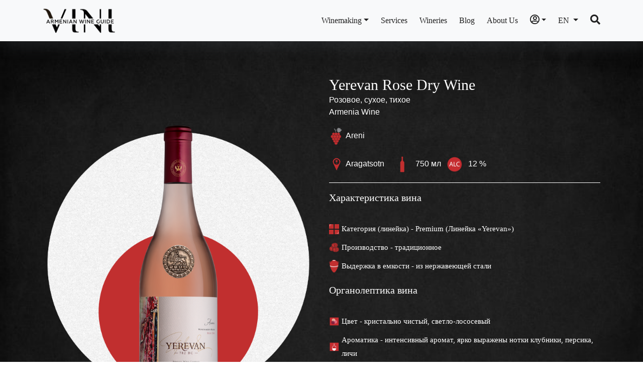

--- FILE ---
content_type: text/html; charset=UTF-8
request_url: https://vini.am/about/aw-yerevan-rose-dry
body_size: 200541
content:
<!doctype html>
<html lang="en">
<head>
    <meta charset="UTF-8">
    <meta name="viewport"
          content="width=device-width, user-scalable=no, initial-scale=1.0, maximum-scale=1.0, minimum-scale=1.0">
    <meta http-equiv="X-UA-Compatible" content="ie=edge">
    <title>Vini</title>

    <link rel="stylesheet" href="https://vini.am/owl/OwlCarousel2-2.3.4/dist/assets/owl.carousel.min.css" type="text/css">
    <link rel="stylesheet" href="https://vini.am/owl/OwlCarousel2-2.3.4/dist/assets/owl.theme.default.min.css" type="text/css">
    <link rel="stylesheet" href="https://vini.am/css/bootstrap/bootstrap.min.css" crossorigin="anonymous">
    <link rel="stylesheet" href="https://cdnjs.cloudflare.com/ajax/libs/font-awesome/5.15.2/css/all.min.css" integrity="sha512-HK5fgLBL+xu6dm/Ii3z4xhlSUyZgTT9tuc/hSrtw6uzJOvgRr2a9jyxxT1ely+B+xFAmJKVSTbpM/CuL7qxO8w==" crossorigin="anonymous" />
    <link rel="stylesheet" href="https://vini.am/css/style.css?v=1764724255">
    <link href="https://vini.am/select2/dist/css/select2.min.css" rel="stylesheet" />
    <script src="https://vini.am/js/jquery/jquery.js" crossorigin="anonymous"></script>
    <script src="https://vini.am/select2/dist/js/select2.js"></script>
    <script type="text/javascript" src="https://vini.am/owl/OwlCarousel2-2.3.4/dist/owl.carousel.js"></script>
    <link rel="stylesheet" href="https://cdnjs.cloudflare.com/ajax/libs/lightbox2/2.11.3/css/lightbox.min.css" integrity="sha512-ZKX+BvQihRJPA8CROKBhDNvoc2aDMOdAlcm7TUQY+35XYtrd3yh95QOOhsPDQY9QnKE0Wqag9y38OIgEvb88cA==" crossorigin="anonymous" />
    <script src="https://cdnjs.cloudflare.com/ajax/libs/lightbox2/2.11.3/js/lightbox.min.js" integrity="sha512-k2GFCTbp9rQU412BStrcD/rlwv1PYec9SNrkbQlo6RZCf75l6KcC3UwDY8H5n5hl4v77IDtIPwOk9Dqjs/mMBQ==" crossorigin="anonymous"></script>
<!-- Global site tag (gtag.js) - Google Analytics -->
<script async src="https://www.googletagmanager.com/gtag/js?id=G-0ELMDMX4J1"></script>
<script>
  window.dataLayer = window.dataLayer || [];
  function gtag(){dataLayer.push(arguments);}
  gtag('js', new Date());

  gtag('config', 'G-0ELMDMX4J1');
</script>
</head>
<body >
<div class="navigation-wrap bg-light start-header start-style">
    <div class="container">
        <div class="row">
            <div class="col-12">
                <nav class="navbar navbar-light navbar-expand-xl">

                    <a class="navbar-brand" href="/" ><img src="/assets/images/logo.png" alt=""></a>

                    <button class="navbar-toggler" type="button" data-toggle="collapse" data-target="#navbarSupportedContent" aria-controls="navbarSupportedContent" aria-expanded="false" aria-label="Toggle navigation">
                        <span class="navbar-toggler-icon"></span>
                    </button>

                    <div class="collapse navbar-collapse" id="navbarSupportedContent">
                        <ul class="navbar-nav ml-auto py-4 py-md-0">
                            <li class="nav-item pl-4 pl-md-0 ml-0 ml-md-4">
                                <a class="nav-link dropdown-toggle" data-toggle="dropdown" href="#" role="button" aria-haspopup="true" aria-expanded="false">
                                    Winemaking</a>
                                <div class="dropdown-menu">
                                    <a class="dropdown-item" href="https://vini.am/history">History</a>
                                    <a class="dropdown-item" href="https://vini.am/regions">Regions</a>
                                    
                                    <a class="dropdown-item" href="https://vini.am/grapes">Grapes</a>
                                    <a class="dropdown-item" href="https://vini.am/page/barrels">Coopering</a>
                                </div>
                            </li>

                            
                            
                            <li class="nav-item pl-4 pl-md-0 ml-0 ml-md-4">
                                <a class="nav-link" href="https://vini.am/page/services">Services</a>
                            </li>

                            <li class="nav-item pl-4 pl-md-0 ml-0 ml-md-4">
                                <a class="nav-link" href="https://vini.am/wineries">Wineries</a>
                            </li>
                            
                            <li class="nav-item pl-4 pl-md-0 ml-0 ml-md-4">
                                <a class="nav-link" href="https://vini.am/blog">Blog</a>
                            </li>
                            <li class="nav-item pl-4 pl-md-0 ml-0 ml-md-4">
                                <a class="nav-link" href="https://vini.am/about-us">About Us</a>
                            </li>
                            
                                                                                                            <li class="nav-item pl-4 pl-md-0 ml-0 ml-md-4">
                                <a class="nav-link dropdown-toggle" data-toggle="dropdown" href="#" role="button" aria-haspopup="true" aria-expanded="false">
                                    <i class="far fa-user-circle"></i></a>
                                <div class="dropdown-menu">
                                    <a class="dropdown-item" type="button" id="login_btn" data-toggle="modal"
                                data-target="#login_modal">Login</a>
                                <a class="dropdown-item" type="button" id="register_btn" data-toggle="modal"
                                data-target="#register_modal">Registration</a>

                                </div>
                            </li>

                            
                            <li class="nav-item pl-4 pl-md-0 ml-0 ml-md-4">
                                <a class="nav-link dropdown-toggle" data-toggle="dropdown" href="#" role="button" aria-haspopup="true" aria-expanded="false">
                                 EN
                                </a>
                                <div class="dropdown-menu">
                                    <a class="dropdown-item  disabled " href="https://vini.am/lang/en">EN</a>
                                    <a class="dropdown-item " href="https://vini.am/lang/ru">RU</a>
                                    <a class="dropdown-item " href="https://vini.am/lang/am">AM</a>
                                </div>
                            </li>

                            <li class="nav-item pl-4 pl-md-0 ml-0 ml-md-4">
                                <a class="nav-link" href="https://vini.am/search"><i class="fas fa-search"></i></a>
                            </li>


                        </ul>
                    </div>

                </nav>
            </div>
        </div>
    </div>
</div>

<section class="wine_detail">
    <div class="container">
        <div class="row">
            <div class="col-12 col-md-6">
                <div class="wine_main_image">
                    <img class="main_image" src="/uploads/wine/2021072512195815.png" >
                    <img src="https://vini.am/storage/images/klorner.png" class="background_image" alt="">
                </div>

            </div>
            <div class="col-12 col-md-6 about_header_font">
                <p class="wine_name_header">Yerevan Rose Dry Wine</p>
                <span class="type">Розовое, сухое, тихое</span>
                <div>
                    <p class="grape_types">
                        <a href="https://vini.am/winery/armenia-wine">Armenia Wine</a>
                    </p>
                </div>
                <div>
                    <p class="grape_types">
                        <img src="https://vini.am/storage/images/grape.png" alt="">
                                                                                    <a href="https://vini.am/grape/areni">Areni</a>
                                                                                                                                        
                                <span></span>
                                                                        </p>
                </div>
                <div>
                    <p class="grape_types">
                        <img src="https://vini.am/storage/images/region.png" alt="">
                        <a href="https://vini.am/region/aragatsotn">Aragatsotn</a>
                        <img class="mx-2" src="https://vini.am/storage/images/wine_bottle.png" alt="">
                        750 мл

                        <img class="mx-2" src="/assets/images/alc.png" alt="">
                        12 %
                    </p>
                </div>



                <div>

                </div>

                <hr style="border-color: #FFFFFF">
                <figure class="wine_page_figure" style="color: #FFFFFF">
                <div class="characteristic_title">
                    Характеристика вина
                </div>
                <div class="characteristic_text">
                    <img src="https://vini.am/storage/images/category.png" alt="">
                    <span>Категория (линейка) - Premium (Линейка «Yerevan»)</span>
                </div>
                <div class="characteristic_text">
                    <img src="https://vini.am/storage/images/takarner.png" alt="">
                    <span>Производство - традиционное</span>
                </div>
                <div class="characteristic_text">
                    <img src="https://vini.am/storage/images/karas.png" alt="">
                    <span>Выдержка в емкости - из нержавеющей стали</span>
                </div>
                </figure>
                <figure class="wine_page_figure" style="color: #FFFFFF">
                    <div class="characteristic_title">
                        Органолептика вина
                    </div>
                    <div class="characteristic_text">
                        <img src="/assets/images/color.png" alt="">
                        <span>Цвет - кристально чистый, светло-лососевый</span>
                    </div>
                    <div class="characteristic_text">
                        <img src="/assets/images/aroma.png" alt="">
                        <span>Ароматика - интенсивный аромат, ярко выражены нотки клубники, персика, личи</span>
                    </div>
                                        <div class="characteristic_text">
                        <img src="/assets/images/color.png" alt="">
                        <span>Вкус - сбалансированное, приятная легкая свежесть и чистота, послевкусие средней продолжительности</span>
                    </div>
                                        <div class="characteristic_text">
                        <img src="/assets/images/ph.png" alt="">
                        <span>Кислотность - свежие кислоты</span>
                    </div>
                    <div class="characteristic_text">
                        <img src="/assets/images/minerality.png" alt="">
                        <span>средняя минеральность</span>
                    </div>
                    </figure>
            </div>
            
        </div>
    </div>
</section>


    <div class="container about_content">


        <div class="with_wine">
            <div class="row">
                <div class="col-12 col-md-3">
                    <div>
                        <p>Сочетание с едой</p>
                        прекрасный вариант аперитива, подавать к блюдам и закускам из
морепродуктов, к овощным и куриным салатам.
                    </div>
                </div>
                <div class="col-12 col-md-6">
                    <svg xmlns="http://www.w3.org/2000/svg" xmlns:xlink="http://www.w3.org/1999/xlink" style="width: 100%;" width="621.282" height="357.692" viewBox="0 0 621.282 357.692">
                        <defs>
                          <pattern id="pattern" preserveAspectRatio="xMidYMid slice" width="100%" height="100%" viewBox="0 0 655 503">
                            <image width="655" height="503" xlink:href="[data-uri]"/>
                          </pattern>
                          <pattern id="pattern-2" preserveAspectRatio="xMidYMid slice" width="100%" height="100%" viewBox="0 0 751 532">
                            <image width="751" height="532" xlink:href="[data-uri]"/>
                          </pattern>
                          <pattern id="pattern-3" preserveAspectRatio="xMidYMid slice" width="100%" height="100%" viewBox="0 0 600 399">
                            <image width="600" height="399" xlink:href="[data-uri]"/>
                          </pattern>
                          <pattern id="pattern-4" preserveAspectRatio="xMidYMid slice" width="100%" height="100%" viewBox="0 0 512 384">
                            <image width="512" height="384" xlink:href="[data-uri]"/>
                          </pattern>
                          <pattern id="pattern-5" preserveAspectRatio="none" width="100%" height="100%" viewBox="0 0 337 310">
                            <image width="337" height="310" xlink:href="/assets/images/areni-glass.png"/>
                          </pattern>
                        </defs>
                        <g id="Group_93" data-name="Group 93" transform="translate(-618.761 -1895.78)">
                          <path id="Path_108" data-name="Path 108" d="M8963.321,2488h76.888v270.543H8790.8V2650.3" transform="translate(-8111.105 -506.57)" fill="none" stroke="#707070" stroke-width="3"/>
                          <path id="Path_249" data-name="Path 249" d="M0,161.715V269.569H277.832V0H165.5" transform="translate(1238.542 2251.973) rotate(180)" fill="none" stroke="#707070" stroke-width="3"/>
                          <circle id="_11.1_мягкие_сыры" data-name="11.1 мягкие сыры" cx="105.603" cy="105.603" r="105.603" transform="translate(674.029 1928.972) rotate(6)" fill="url(#pattern)"/>
                          <g id="_33.2_канапе_с_креветками" data-name="33.2 канапе с креветками" transform="translate(688.433 2101.707) rotate(-1)" stroke="#fff" stroke-width="3" fill="url(#pattern-2)">
                            <circle cx="30.122" cy="30.122" r="30.122" stroke="none"/>
                            <circle cx="30.122" cy="30.122" r="28.622" fill="none"/>
                          </g>
                          <g id="_39.1_дичь" data-name="39.1 дичь" transform="matrix(0.966, 0.259, -0.259, 0.966, 782.524, 2101.955)" stroke="#fff" stroke-width="3" fill="url(#pattern-3)">
                            <circle cx="33.44" cy="33.44" r="33.44" stroke="none"/>
                            <circle cx="33.44" cy="33.44" r="31.94" fill="none"/>
                          </g>
                          <g id="сырная_тарелка" data-name="сырная тарелка" transform="matrix(0.999, -0.052, 0.052, 0.999, 833.277, 2053.16)" stroke="#fff" stroke-width="3" fill="url(#pattern-4)">
                            <circle cx="32.61" cy="32.61" r="32.61" stroke="none"/>
                            <circle cx="32.61" cy="32.61" r="31.11" fill="none"/>
                          </g>
                          <rect id="_306410" data-name="306410" width="278" height="256" transform="translate(960 1987)" fill="url(#pattern-5)"/>
                        </g>
                      </svg>


                    </div>
                <div class="col-12 col-md-3 mt-2">
                    <p>Форма бокала</p>
                    классический бокал для розового вина с длинной ножкой, короткой
чашей и расклешенной губой. Сервировать при 8 - 12 0 С.
                </div>
            </div>
        </div>
        <div class="wine_characteristic mt-5">
            <div class="row">

                <div class="col-12 col-md-12">

                </div>
                <div class="col-12 col-md-12">
                    <div class="awards_title pb-1  text-center">
                        Описание
                    </div>
                    <p>&nbsp; &nbsp; &nbsp;Винодельня была основана в 2006 году. &laquo;Познай Армению в наших винах&raquo; &ndash; является главным девизом винодельни.<br />&nbsp; &nbsp; &nbsp;Для вин линейки &laquo;Yerevan&raquo; практикуется исключительно ручной сбор винограда. Сбор винограда осуществляется в сентябре. Экспозиция виноградников представлена на высоте 1000 м над уровнем моря.<br />&nbsp; &nbsp; &nbsp;Виноград для данного вина культивируют в винодельческом регионе Вайоц Дзор. Региону свойственен засушливый, полупустынный климат, где светло-коричневая базальтовая почва с известковыми отложениями.<br />&nbsp; &nbsp; &nbsp;Среднесуточная температура региона: - 3,8 0 С в январе и + 25 0 С в июле.<br />&nbsp; &nbsp; &nbsp;Укупорка для линейки &laquo;Yerevan&raquo; осуществляется пробковым агломератом международных компаний &laquo;Diam Bouchage&raquo; и &laquo;Amorim Corc&raquo;.</p>
                </div>
            </div>
        </div>
        
    </div>


    


    

    <div class="other_wine">
        <div id="other_wines" class="owl-carousel owl-theme">
                            <a href="https://vini.am/about/aw-red-dry">
                    <div class="item">
                        <div class="wine_card">
                            
                            <div class="wine_card_image">
                                <img src="/uploads/wine/202107210913086.png" alt="">
                            </div>
                            <div class="wine_card_footer">
                                <span>Armenia Red Dry <br> Armenia Wine</span>
                            </div>
                        </div>
                    </div>
                </a>
                            <a href="https://vini.am/about/aw-red-semi">
                    <div class="item">
                        <div class="wine_card">
                            
                            <div class="wine_card_image">
                                <img src="/uploads/wine/202107211146328.png" alt="">
                            </div>
                            <div class="wine_card_footer">
                                <span>Armenia Red Semisweet <br> Armenia Wine</span>
                            </div>
                        </div>
                    </div>
                </a>
                            <a href="https://vini.am/about/aw-white-dry">
                    <div class="item">
                        <div class="wine_card">
                            
                            <div class="wine_card_image">
                                <img src="/uploads/wine/202107211156587.png" alt="">
                            </div>
                            <div class="wine_card_footer">
                                <span>Armenia White Dry <br> Armenia Wine</span>
                            </div>
                        </div>
                    </div>
                </a>
                            <a href="https://vini.am/about/aw-white-semi">
                    <div class="item">
                        <div class="wine_card">
                            
                            <div class="wine_card_image">
                                <img src="/uploads/wine/202107230955165.png" alt="">
                            </div>
                            <div class="wine_card_footer">
                                <span>Armenia White Semisweet <br> Armenia Wine</span>
                            </div>
                        </div>
                    </div>
                </a>
                            <a href="https://vini.am/about/aw-rose-dry">
                    <div class="item">
                        <div class="wine_card">
                            
                            <div class="wine_card_image">
                                <img src="/uploads/wine/202107231010039.png" alt="">
                            </div>
                            <div class="wine_card_footer">
                                <span>Armenia Rose Dry <br> Armenia Wine</span>
                            </div>
                        </div>
                    </div>
                </a>
                            <a href="https://vini.am/about/aw-rose-semi">
                    <div class="item">
                        <div class="wine_card">
                            
                            <div class="wine_card_image">
                                <img src="/uploads/wine/202107231015535.png" alt="">
                            </div>
                            <div class="wine_card_footer">
                                <span>Armenia Rose Semisweet <br> Armenia Wine</span>
                            </div>
                        </div>
                    </div>
                </a>
                            <a href="https://vini.am/about/aw-white-muscat-semi">
                    <div class="item">
                        <div class="wine_card">
                            
                            <div class="wine_card_image">
                                <img src="/uploads/wine/2021072310514114.png" alt="">
                            </div>
                            <div class="wine_card_footer">
                                <span>Armenia Muscat White Semisweet <br> Armenia Wine</span>
                            </div>
                        </div>
                    </div>
                </a>
                            <a href="https://vini.am/about/aw-pome-semi">
                    <div class="item">
                        <div class="wine_card">
                            
                            <div class="wine_card_image">
                                <img src="/uploads/wine/202107231103338.png" alt="">
                            </div>
                            <div class="wine_card_footer">
                                <span>Armenia Pomegranate Semisweet <br> Armenia Wine</span>
                            </div>
                        </div>
                    </div>
                </a>
                            <a href="https://vini.am/about/aw-red-sweet">
                    <div class="item">
                        <div class="wine_card">
                            
                            <div class="wine_card_image">
                                <img src="/uploads/wine/202107231109377.png" alt="">
                            </div>
                            <div class="wine_card_footer">
                                <span>Armenia Pomegranate Sweet <br> Armenia Wine</span>
                            </div>
                        </div>
                    </div>
                </a>
                            <a href="https://vini.am/about/aw-white-sprkl-brut">
                    <div class="item">
                        <div class="wine_card">
                            
                            <div class="wine_card_image">
                                <img src="/uploads/wine/2021072510355812.png" alt="">
                            </div>
                            <div class="wine_card_footer">
                                <span>Armenia White Sparkling Wine Brut <br> Armenia Wine</span>
                            </div>
                        </div>
                    </div>
                </a>
                            <a href="https://vini.am/about/aw-white-sprkl-semidry">
                    <div class="item">
                        <div class="wine_card">
                            
                            <div class="wine_card_image">
                                <img src="/uploads/wine/202107251047596.png" alt="">
                            </div>
                            <div class="wine_card_footer">
                                <span>Armenia White Sparkling Wine Semidry <br> Armenia Wine</span>
                            </div>
                        </div>
                    </div>
                </a>
                            <a href="https://vini.am/about/aw-white-sprkl-semisweet">
                    <div class="item">
                        <div class="wine_card">
                            
                            <div class="wine_card_image">
                                <img src="/uploads/wine/2021072510570612.png" alt="">
                            </div>
                            <div class="wine_card_footer">
                                <span>Armenia White Sparkling Wine Semisweet <br> Armenia Wine</span>
                            </div>
                        </div>
                    </div>
                </a>
                            <a href="https://vini.am/about/aw-rose-sprkl-semidry">
                    <div class="item">
                        <div class="wine_card">
                            
                            <div class="wine_card_image">
                                <img src="/uploads/wine/2021072511033914.png" alt="">
                            </div>
                            <div class="wine_card_footer">
                                <span>Armenia Rose Sparkling Wine Semidry <br> Armenia Wine</span>
                            </div>
                        </div>
                    </div>
                </a>
                            <a href="https://vini.am/about/aw-yerevan-red-dry">
                    <div class="item">
                        <div class="wine_card">
                            
                            <div class="wine_card_image">
                                <img src="/uploads/wine/2021072511114814.png" alt="">
                            </div>
                            <div class="wine_card_footer">
                                <span>Yerevan Red Dry Wine <br> Armenia Wine</span>
                            </div>
                        </div>
                    </div>
                </a>
                            <a href="https://vini.am/about/aw-yerevan-red-semisweet">
                    <div class="item">
                        <div class="wine_card">
                            
                            <div class="wine_card_image">
                                <img src="/uploads/wine/202107260738195.png" alt="">
                            </div>
                            <div class="wine_card_footer">
                                <span>Yerevan Red Semisweet Wine <br> Armenia Wine</span>
                            </div>
                        </div>
                    </div>
                </a>
                            <a href="https://vini.am/about/aw-yerevan-white-dry">
                    <div class="item">
                        <div class="wine_card">
                            
                            <div class="wine_card_image">
                                <img src="/uploads/wine/2021072511580012.png" alt="">
                            </div>
                            <div class="wine_card_footer">
                                <span>Yerevan White Dry Wine <br> Armenia Wine</span>
                            </div>
                        </div>
                    </div>
                </a>
                            <a href="https://vini.am/about/aw-yerevan-white-semisweet">
                    <div class="item">
                        <div class="wine_card">
                            
                            <div class="wine_card_image">
                                <img src="/uploads/wine/2021072607393713.png" alt="">
                            </div>
                            <div class="wine_card_footer">
                                <span>Yerevan White Semisweet Wine <br> Armenia Wine</span>
                            </div>
                        </div>
                    </div>
                </a>
                            <a href="https://vini.am/about/aw-yerevan-rose-dry">
                    <div class="item">
                        <div class="wine_card">
                            
                            <div class="wine_card_image">
                                <img src="/uploads/wine/2021072512195815.png" alt="">
                            </div>
                            <div class="wine_card_footer">
                                <span>Yerevan Rose Dry Wine <br> Armenia Wine</span>
                            </div>
                        </div>
                    </div>
                </a>
                            <a href="https://vini.am/about/aw-yerevan-pomegranate-semisweet">
                    <div class="item">
                        <div class="wine_card">
                            
                            <div class="wine_card_image">
                                <img src="/uploads/wine/202107260737128.png" alt="">
                            </div>
                            <div class="wine_card_footer">
                                <span>Yerevan Pomegranate Semisweet <br> Armenia Wine</span>
                            </div>
                        </div>
                    </div>
                </a>
                            <a href="https://vini.am/about/aw-yerevan-white-sprkl-brut">
                    <div class="item">
                        <div class="wine_card">
                            
                            <div class="wine_card_image">
                                <img src="/uploads/wine/2021072512444415.png" alt="">
                            </div>
                            <div class="wine_card_footer">
                                <span>Yerevan White Sparkling Wine Brut <br> Armenia Wine</span>
                            </div>
                        </div>
                    </div>
                </a>
                            <a href="https://vini.am/about/aw-yerevan-white-sprkl-demi-sec">
                    <div class="item">
                        <div class="wine_card">
                            
                            <div class="wine_card_image">
                                <img src="/uploads/wine/2021072512523011.png" alt="">
                            </div>
                            <div class="wine_card_footer">
                                <span>Yerevan White Sparkling Wine Demi-Sec <br> Armenia Wine</span>
                            </div>
                        </div>
                    </div>
                </a>
                            <a href="https://vini.am/about/aw-nazani-red-dry">
                    <div class="item">
                        <div class="wine_card">
                            
                            <div class="wine_card_image">
                                <img src="/uploads/wine/2021072512580912.png" alt="">
                            </div>
                            <div class="wine_card_footer">
                                <span>Nazani Red Dry <br> Armenia Wine</span>
                            </div>
                        </div>
                    </div>
                </a>
                            <a href="https://vini.am/about/aw-nazani-red-semisweet">
                    <div class="item">
                        <div class="wine_card">
                            
                            <div class="wine_card_image">
                                <img src="/uploads/wine/202107251815108.png" alt="">
                            </div>
                            <div class="wine_card_footer">
                                <span>Nazani Red Semisweet <br> Armenia Wine</span>
                            </div>
                        </div>
                    </div>
                </a>
                            <a href="https://vini.am/about/aw-nazani-white-dry">
                    <div class="item">
                        <div class="wine_card">
                            
                            <div class="wine_card_image">
                                <img src="/uploads/wine/2021072518225115.png" alt="">
                            </div>
                            <div class="wine_card_footer">
                                <span>Nazani White Dry <br> Armenia Wine</span>
                            </div>
                        </div>
                    </div>
                </a>
                            <a href="https://vini.am/about/aw-nazani-white-semisweet">
                    <div class="item">
                        <div class="wine_card">
                            
                            <div class="wine_card_image">
                                <img src="/uploads/wine/202107251833378.png" alt="">
                            </div>
                            <div class="wine_card_footer">
                                <span>Nazani White Semisweet <br> Armenia Wine</span>
                            </div>
                        </div>
                    </div>
                </a>
                            <a href="https://vini.am/about/aw-sevuk-red-dry">
                    <div class="item">
                        <div class="wine_card">
                            
                            <div class="wine_card_image">
                                <img src="/uploads/wine/2021072518395712.png" alt="">
                            </div>
                            <div class="wine_card_footer">
                                <span>Sevuk Red Dry <br> Armenia Wine</span>
                            </div>
                        </div>
                    </div>
                </a>
                            <a href="https://vini.am/about/aw-sevuk-white-dry">
                    <div class="item">
                        <div class="wine_card">
                            
                            <div class="wine_card_image">
                                <img src="/uploads/wine/2021072518455115.png" alt="">
                            </div>
                            <div class="wine_card_footer">
                                <span>Sevuk White Dry <br> Armenia Wine</span>
                            </div>
                        </div>
                    </div>
                </a>
                            <a href="https://vini.am/about/aw-takar-red-dry">
                    <div class="item">
                        <div class="wine_card">
                            
                            <div class="wine_card_image">
                                <img src="/uploads/wine/2021072518571811.png" alt="">
                            </div>
                            <div class="wine_card_footer">
                                <span>Takar Red Dry <br> Armenia Wine</span>
                            </div>
                        </div>
                    </div>
                </a>
                            <a href="https://vini.am/about/aw-takar-white-dry">
                    <div class="item">
                        <div class="wine_card">
                            
                            <div class="wine_card_image">
                                <img src="/uploads/wine/2021072519062510.png" alt="">
                            </div>
                            <div class="wine_card_footer">
                                <span>Takar White Dry <br> Armenia Wine</span>
                            </div>
                        </div>
                    </div>
                </a>
                            <a href="https://vini.am/about/aw-takar-rose-dry">
                    <div class="item">
                        <div class="wine_card">
                            
                            <div class="wine_card_image">
                                <img src="/uploads/wine/202107251915308.png" alt="">
                            </div>
                            <div class="wine_card_footer">
                                <span>Takar Rose Dry <br> Armenia Wine</span>
                            </div>
                        </div>
                    </div>
                </a>
                            <a href="https://vini.am/about/aw-takar-red-reserve">
                    <div class="item">
                        <div class="wine_card">
                            
                            <div class="wine_card_image">
                                <img src="/uploads/wine/2021072519245912.png" alt="">
                            </div>
                            <div class="wine_card_footer">
                                <span>Takar Red Dry Reserve <br> Armenia Wine</span>
                            </div>
                        </div>
                    </div>
                </a>
                            <a href="https://vini.am/about/aw-takar-white-extra-brut">
                    <div class="item">
                        <div class="wine_card">
                            
                            <div class="wine_card_image">
                                <img src="/uploads/wine/2021072519332710.png" alt="">
                            </div>
                            <div class="wine_card_footer">
                                <span>Takar White, Charmat/Extra Brut <br> Armenia Wine</span>
                            </div>
                        </div>
                    </div>
                </a>
                            <a href="https://vini.am/about/aw-takar-rose-sprkl-brut">
                    <div class="item">
                        <div class="wine_card">
                            
                            <div class="wine_card_image">
                                <img src="/uploads/wine/2021072520170814.png" alt="">
                            </div>
                            <div class="wine_card_footer">
                                <span>Takar Rose, Charmat/ Extra Brut <br> Armenia Wine</span>
                            </div>
                        </div>
                    </div>
                </a>
                            <a href="https://vini.am/about/aw-tariri-red-dry">
                    <div class="item">
                        <div class="wine_card">
                            
                            <div class="wine_card_image">
                                <img src="/uploads/wine/2021072520262313.png" alt="">
                            </div>
                            <div class="wine_card_footer">
                                <span>Tariri Red Dry <br> Armenia Wine</span>
                            </div>
                        </div>
                    </div>
                </a>
                            <a href="https://vini.am/about/aw-tariri-white-dry">
                    <div class="item">
                        <div class="wine_card">
                            
                            <div class="wine_card_image">
                                <img src="/uploads/wine/202107252035278.png" alt="">
                            </div>
                            <div class="wine_card_footer">
                                <span>Tariri White Dry <br> Armenia Wine</span>
                            </div>
                        </div>
                    </div>
                </a>
                    </div>
    </div>

    <style>

    </style>

    <script>
        const nextBtn = '<i class="fas fa-chevron-right"></i>';
        const prevBtn = '<i class="fas fa-chevron-left"></i>';

        $('#save_icon').on('click',function () {
            if($(this).attr('data-saved') === 'false'){
                $(this).attr('data-saved', 'true')
                $(this).attr('src','http://vini.am/storage/images/icons/save_icon_2.png')
            }
            else {
                if ($(this).attr('data-saved') === 'true') {
                    $(this).attr('data-saved', 'false')
                    $(this).attr('src','http://vini.am/storage/images/icons/save_icon.png')
                }
            }
            $.ajax({
                url: 'http://vini.am/about/aw-yerevan-rose-dry/save',
                method: 'GET',
                data: {save: $(this).attr('data-saved')},
                dataType: 'json',
                success: function (data) {
                    console.log(data)
                }
            })
        })


        $('#awards').owlCarousel({
            loop:false,
            margin: 10,
            navText: [
                prevBtn,
                nextBtn
            ],
            dots: false,
            nav: true,
            responsive: {
                0: {
                    items: 1
                },
                800: {
                    items: 2
                },
                1000: {
                    items: 3
                },
                1200: {
                    items: 4
                },
                1400: {
                    items: 6
                },
                1600: {
                    items: 8
                },
                1800: {
                    items: 10
                },
            }
        })
        $('#other_wines').owlCarousel({
            loop:false,
            margin: 10,
            navText: [
                prevBtn,
                nextBtn
            ],
            responsive: {
                0: {
                    items: 1
                },
                600: {
                    items: 2
                },
                800: {
                    items: 3
                },
                1000: {
                    items: 4
                },
                1400: {
                    items: 5
                },
                1800: {
                    items: 6
                },
                2000: {
                    items: 8
                },
                2400: {
                    items: 10
                }
            },
            dots: false,
            nav: true,
        })
        $('#add_comment').on('click',function (){
                        $('#login_btn').click();
                    })
    </script>


<footer>
<div class="container">
    <div class="row">
        <div class="col-12 col-md-3">
            <a href="/">
            <img src="https://vini.am/storage/images/vini_logo_white.png" class="footer_logo">
            </a>
        </div>
        <div class="col-12 col-md-4">
            <div class="footer_links">
                <div class="footer_navigation">
                    <div>
                        <span class="navigation_header">

                            Join Us!
                        </span>
                    </div>
                    <div class="footer_navigation_links footer_social">
                        <a href="https://www.instagram.com/viniguide/">
                            <img src="https://vini.am/storage/images/footer/instagram.png" alt="">
                        </a>
                        <a href="https://www.facebook.com/viniguide.am/">
                            <img src="https://vini.am/storage/images/footer/facebook.png" alt="">
                        </a>
                        
                        
                    </div>
                </div>
                <div class="footer_contacts">
                    <div>
                         <span class="contacts_header">
                            Contacts
                        </span>
                    </div>
                    <div class="footer_contact_links">
                        <span>
                            <img src="https://vini.am/storage/images/footer/footer_location.png" alt="">
                         Sayat-Nova 11
                        </span>
                        <span>
                            <img src="https://vini.am/storage/images/footer/phone_number.png" alt="">
                            +(374)55 25 08 91
                        </span>
                        <div class="clearfix"></div>
                        <span>
                            <img src="https://vini.am/storage/images/footer/email.png" alt="">
                            <a href="/cdn-cgi/l/email-protection#365f58505976405f585f18575b"><span class="__cf_email__" data-cfemail="9af3f4fcf5daecf3f4f3b4fbf7">[email&#160;protected]</span></a>
                        </span>
                        <span>
                            <img src="https://vini.am/storage/images/footer/internet.png" alt="">
                            <a href="/">
                                vini.am
                            </a>
                        </span>
                    </div>
                </div>
            </div>
        </div>
        <div class="col-12 col-md-5">
            <div class="footer_login">
                <div>
                    
                    
                    <div class="footer_login_other_links">
                        
                        
                        <img class="img-fluid" style="width: 100%;" src="/assets/images/gizLogo.png">
                    </div>
                </div>
            </div>
        </div>
    </div>
    <div class="giz_info">The website has been developed and designed with the support of Private Sector Development
    and TVET South Caucasus Programme implemented by GIZ on behalf of the German
    Government.
    The views and opinions expressed herein are those of the authors and do not necessarily
    correspond to those of GIZ or the German Government.</div>
</div>
</footer>

<script data-cfasync="false" src="/cdn-cgi/scripts/5c5dd728/cloudflare-static/email-decode.min.js"></script><script>
    $(document).ready(function () {
        let currentStep = 0;
        let isEmail_valid = false;
        let isPassword_valid = false;

        showCurrentTab()

        function showCurrentTab(){
            const tabs = $('.tab0');
            const  currentTab = tabs[currentStep];

            if(currentStep === 1){
                $(tabs[0]).css('display','none');
                $('#prev').css('display','inline-block');
                $('#next_submit').text('Войти');
            }
            if(currentStep === 0){
                $(tabs[1]).css('display','none');
                $('#prev').css('display','none');
                $('#next_submit').text('Далее');
            }
            $(currentTab).css('display','block');
        }

        $('#next_submit').on('click',function () {
            nextPrev(1)
        })

        $('#footer_login_email').on('keyup',function () {
            $(this).css('border-color',' white ')
        })
        $('#footer_login_pass').on('keyup',function () {
            $(this).css('border-color',' white ')
        })

        $('#prev').on('click',function () {
            nextPrev(-1)
        })
        function nextPrev(n){
            const tabs = $('.tab0');
            const currentTab = tabs[currentStep];
            const input = $(currentTab).children('input');
            if(n === 1){
                if(currentStep === 0){
                    if(isEmail($(input).val())){
                        currentStep = 1;
                        isEmail_valid = true;
                        showCurrentTab()
                    }
                    else {
                        $(input).css('border-color','red');
                    }
                }
                else if(currentStep === 1){
                    if($(input).val().length > 7){
                        isPassword_valid = true;
                    }else{
                        $(input).css('border-color','red');
                    }
                    if(isEmail_valid && isPassword_valid){
                        $('#footer_login').submit()
                    }
                }
            }
            else if(n === -1){
                if(currentStep === 1){
                    currentStep = 0;
                    showCurrentTab()
                }
            }
        }

    })
</script>

<input type="hidden" id="signed" value="false">
    
    <div  class="modal fade" id="login_modal" tabindex="-1" role="dialog" aria-hidden="true">
        <div class="modal-dialog modal-lg modal-dialog-centered" role="document">
            <div class="modal-content loreg_form" id="login_modal_content">
                <div class="modal-body">
                    <div class="row">
                        <div class="col-md-8 col-12">
                             <div class="text-center">
                                <img class="form_logo" src="/assets/images/logo.png">
                             </div>
                             <h3 class="loreg_heading">Login</h3>

                             <div class="col-12 col-md-10 mid_col">
                                <form id="logForm" action="https://vini.am/login" method="post">
                                    <input type="hidden" id="logErrors" value="">
                                    <input type="hidden" name="_token" value="LgaCiAR53s9okg6MYeua1Gtj0E7YmQ8WlNUhgZae">                                    <div class="loreg_input">
                                    <input type="email" class=""
                                            id="login_email" name="email"
                                            placeholder="Enter your email address"
                                            oninput="this.className = ''">
                                                                        </div>
                                    <div class="loreg_input">
                                    <input type="password" id="login_password" name="password"
                                            autocomplete="off" placeholder="Password"
                                            oninput="this.className = ''">
                                    </div>
                                    <button type="submit" class="btn red_btn">Login</button>
                                </form>
                                <span class="loreg_other_action">
                                    <a class="loreg_other_action" href="#register_modal" data-dismiss="modal" data-toggle="modal">
                                        No Profile? Join to Vini
                                    </a>
                                </span>
                            </div>

                        </div>
                        <div class="col-md-4 col-12 p-0">
                            <img class="loreg_sidebar" src="/assets/images/Social2.png">
                        </div>
                    </div>
                </div>
            </div>
        </div>
    </div>
    
    <div class="modal fade" id="register_modal" tabindex="-1" role="dialog" aria-hidden="true">
        <div class="modal-dialog modal-lg modal-dialog-centered" role="document">
            <div class="modal-content loreg_form" id="login_modal_content">

                <div class="modal-body">

                    <div class="row">
                        <div class="col-md-8 col-12">
                            <div class="text-center">
                                <img class="form_logo" src="/assets/images/logo.png">
                             </div>
                             <h3 class="loreg_heading">Registration</h3>

                             <div class="col-12 col-md-10 mid_col">
                                <form id="regForm" action="https://vini.am/register" method="post">
                                    <input type="hidden" id="regErrors" value="[]">
                                    <input type="hidden" name="_token" value="LgaCiAR53s9okg6MYeua1Gtj0E7YmQ8WlNUhgZae">                                    <div class="loreg_input">
                                        <input type="text"
                                        class=""
                                        id="reg_name" name="name" value=""
                                        placeholder="First Name" oninput="this.className = ''">
                                                                            </div>
                                    <div class="loreg_input">
                                        <input type="text"
                                        class=""
                                        id="last_name" name="last_name" value=""
                                        placeholder="Last Name" oninput="this.className = ''">
                                                                            </div>
                                    <div class="loreg_input">
                                        <input type="email" autocomplete=""
                                        class=""
                                        id="reg_email" value="" name="email"
                                        placeholder="Enter your email address"
                                        oninput="this.className = ''">
                                                                                </div>

                                    <div class="loreg_input">
                                        <input type="password" autocomplete="new-password"
                                        class=""
                                        id="reg_password" name="password" placeholder="Password"
                                        oninput="this.className = ''">
                                  </div>
                                    <div class="loreg_input">
                                        <input type="password" name="password_confirmation"
                                        autocomplete="off" id="reg_password_confirmation"
                                        placeholder="Confirm Password"
                                        oninput="this.className = ''">
                                    </div>
                                    <div class="col-12">
                                        <div class="terms-checkbox">

                                            <input type="checkbox" id="reg_terms_accept">
                                            <label for="reg_terms_accept">I accept the Terms of Use</label>

                                        </div>
                                    </div>
                                    <button type="submit" class="btn red_btn">Registration</button>
                                </form>
                                <span class="loreg_other_action">
                                    <a class="loreg_other_action" href="#login_modal" data-dismiss="modal" data-toggle="modal">
                                        Already registered?
                                    </a>
                                </span>


                            </div>

                        </div>
                        <div class="col-md-4 col-12 p-0">
                            <img class="loreg_sidebar" src="/assets/images/Social2.png">
                        </div>
                    </div>


                </div>
            </div>
        </div>
    </div>

<script src="https://vini.am/js/bootstrap/bootstrap.bundle.min.js" crossorigin="anonymous"></script>
<script src="https://vini.am/js/script.js"></script>
<script defer src="https://vini.am/js/fontawesome/solid.min.js" crossorigin="anonymous"></script>


<script>

(function($) {
    "use strict";

	$(function() {
		var header = $(".start-style");
		$(window).scroll(function() {
			var scroll = $(window).scrollTop();

			if (scroll >= 10) {
				header.removeClass('start-style').addClass("scroll-on");
			} else {
				header.removeClass("scroll-on").addClass('start-style');
			}
		});
	});

	//Animation

	$(document).ready(function() {
		$('body.hero-anime').removeClass('hero-anime');
	});

	//Menu On Hover

	$('body').on('mouseenter mouseleave','.nav-item',function(e){
			if ($(window).width() > 1200) {
				var _d=$(e.target).closest('.nav-item');_d.addClass('show');
				setTimeout(function(){
				_d[_d.is(':hover')?'addClass':'removeClass']('show');
				},1);
			}
	});

	//Switch light/dark

	$("#switch").on('click', function () {
		if ($("body").hasClass("dark")) {
			$("body").removeClass("dark");
			$("#switch").removeClass("switched");
		}
		else {
			$("body").addClass("dark");
			$("#switch").addClass("switched");
		}
	});

  })(jQuery);
</script>
<script defer src="https://static.cloudflareinsights.com/beacon.min.js/vcd15cbe7772f49c399c6a5babf22c1241717689176015" integrity="sha512-ZpsOmlRQV6y907TI0dKBHq9Md29nnaEIPlkf84rnaERnq6zvWvPUqr2ft8M1aS28oN72PdrCzSjY4U6VaAw1EQ==" data-cf-beacon='{"version":"2024.11.0","token":"9472f512573a455ba0342f1072813184","r":1,"server_timing":{"name":{"cfCacheStatus":true,"cfEdge":true,"cfExtPri":true,"cfL4":true,"cfOrigin":true,"cfSpeedBrain":true},"location_startswith":null}}' crossorigin="anonymous"></script>
</body>
</html>


--- FILE ---
content_type: text/css
request_url: https://vini.am/css/style.css?v=1764724255
body_size: 10822
content:
@font-face {
    font-family: "Lancelot Script";
    src: url('../fonts/Lancelot-w1wpZ.ttf');
}

body {
    font-family: "Sitka Heading";
}

* {
    word-break: break-word;
}

*:focus {
    outline: none !important;
}

label {
    margin: 0;
}

/* #Navigation
================================================== */

.start-header {
	opacity: 1;
	transform: translateY(0);
	padding: 10px 0;
	box-shadow: 0 10px 30px 0 rgba(138, 155, 165, 0.15);
	-webkit-transition : all 0.3s ease-out;
	transition : all 0.3s ease-out;
}
.start-header.scroll-on {
	box-shadow: 0 5px 10px 0 rgba(138, 155, 165, 0.15);
	padding: 5px 0;
	-webkit-transition : all 0.3s ease-out;
	transition : all 0.3s ease-out;
}
.start-header.scroll-on .navbar-brand img{
	height: 28px;
	-webkit-transition : all 0.3s ease-out;
	transition : all 0.3s ease-out;
}
.navigation-wrap{
	position: fixed;
	width: 100%;
	top: 0;
	left: 0;
	z-index: 1000;
	-webkit-transition : all 0.3s ease-out;
	transition : all 0.3s ease-out;
}
.navbar{
	padding: 0;
}
.navbar-brand img{
	height: 52px;
	width: auto;
	display: block;
	-webkit-transition : all 0.3s ease-out;
	transition : all 0.3s ease-out;
}
.navbar-toggler {
	float: right;
	border: none;
	padding-right: 0;
}
.navbar-toggler:active,
.navbar-toggler:focus {
	outline: none;
}
.navbar-light .navbar-toggler-icon {
	width: 24px;
	height: 17px;
	background-image: none;
	position: relative;
	border-bottom: 1px solid #000;
    transition: all 300ms linear;
}
.navbar-light .navbar-toggler-icon:after,
.navbar-light .navbar-toggler-icon:before{
	width: 24px;
	position: absolute;
	height: 1px;
	background-color: #000;
	top: 0;
	left: 0;
	content: '';
	z-index: 2;
    transition: all 300ms linear;
}
.navbar-light .navbar-toggler-icon:after{
	top: 8px;
}
.navbar-toggler[aria-expanded="true"] .navbar-toggler-icon:after {
	transform: rotate(45deg);
}
.navbar-toggler[aria-expanded="true"] .navbar-toggler-icon:before {
	transform: translateY(8px) rotate(-45deg);
}
.navbar-toggler[aria-expanded="true"] .navbar-toggler-icon {
	border-color: transparent;
}
.nav-link{
	color: #212121 !important;
	font-weight: 500;
    transition: all 200ms linear;
}
.nav-item:hover .nav-link{
	color: #C12F2F !important;
}
.nav-item.active .nav-link{
	color: #777 !important;
}
.nav-link {
	position: relative;
	padding: 5px 0 !important;
	display: inline-block;
}
.nav-item:after{
	position: absolute;
	bottom: -5px;
	left: 0;
	width: 100%;
	height: 2px;
	content: '';
	background-color: #C12F2F;
	opacity: 0;
    transition: all 200ms linear;
}
.nav-item:hover:after{
	bottom: 0;
	opacity: 1;
}
.nav-item.active:hover:after{
	opacity: 0;
}
.nav-item{
	position: relative;
    transition: all 200ms linear;
}
.awards .owl-theme .owl-nav [class*=owl-]:hover {
    background: transparent;
    color: black;
}

.select2-results__options::-webkit-scrollbar {
    width: 5px;
    background-color: #ffffff;

}

.select2-results__options {
    scrollbar-width: thin;
    scrollbar-color: #aaa rgba(0, 0, 0, 0.1);
}

.select2-results__options::-webkit-scrollbar-track {
    -webkit-box-shadow: inset 0 0 6px rgba(0, 0, 0, .3);
}

.select2-results__options::-webkit-scrollbar-thumb {
    border-radius: 10px;
    background-color: #555;
}

.select2-container--default .select2-results__option--highlighted[aria-selected] {
    background-color: #C12F2F !important;
}

/*---------------------------------------------------Sidebar----------------------------------------------------------*/
.sidebar {
    height: 100%;
    width: 0;
    position: fixed;
    z-index: 100;
    background-color: rgba(0, 0, 0, 0.74);
    overflow-x: hidden;
    padding-top: 50px;
    -webkit-transition: 0.5s;
    -o-transition: 0.5s;
    transition: 0.5s;
}

.sidebar_btn_div {
    position: fixed;
    z-index: 1000;
    top: 50px;
    left: 80px;
}

.sidebar a {
    word-break: normal;
    font-family: Sitka Heading;
    text-decoration: none;
    font-size: 24px;
    color: #FFFFFF;
    display: block;
    -webkit-transition: 0.3s;
    -o-transition: 0.3s;
    transition: 0.3s;
}

.sidebar_btn {
    font-size: 20px;
    cursor: pointer;
    background-color: transparent;
    color: #C12F2F;
    border: none;
}

#mySidebar a {
    display: -webkit-box;
    display: -ms-flexbox;
    display: flex;
    -webkit-box-pack: center;
    -ms-flex-pack: center;
    justify-content: center;
    margin-top: 35px;
}

/*-------------------------------------------------home page header---------------------------------------------------*/
.header_title {
    color: white;
    font-family: "Sitka Heading";
}

.search_icon a {
    color: #C12F2F;
}

.search_icon a:hover {
    color: #8b1e1e;
}

.header_img {
    -webkit-user-select: none;
    -moz-user-select: none;
    -ms-user-select: none;
    user-select: none;
    border: none;
    position: relative;
    display: inline-block;
}

.navigation {
    z-index: 999;
    top: 50px;
    position: absolute;
    right: 10px;
    text-align: center;
}

.navigation .dropdown-menu {
    left: 50% !important;
    -webkit-transform: translateX(-50%) !important;
    -ms-transform: translateX(-50%) !important;
    transform: translateX(-50%) !important;
    top: 100% !important;
}

.navigation_lang {
    background-color: transparent;
    padding: 0;
    border: none;
    display: -webkit-box;
    display: -ms-flexbox;
    display: flex;
    -webkit-box-orient: vertical;
    -webkit-box-direction: normal;
    -ms-flex-direction: column;
    flex-direction: column;
    -webkit-box-align: center;
    -ms-flex-align: center;
    align-items: center;
    -webkit-box-pack: center;
    -ms-flex-pack: center;
    justify-content: center;
    font-size: 17px;
    line-height: 1;
}

.navigation_lang svg {
    color: #C12F2F;
}

.header_navbar div {
    margin-right: 24px;
    z-index: 1;
}

.loreg_heading {
    font-size: 27px;
    color: #1a1a1a;
    margin:  0 0 39px;
    text-align: center;
    font-weight: 300;
}
.mid_col {
    float:none;
    margin:0 auto
}
.footer_social a img {
    height: 30px;
}
.loreg_form {
    border-radius: 6px;
}
.loreg_form .modal-body {
    padding:0
}
.loreg_input {
    width:100%;
    margin:10px 0
}
.loreg_form .red_btn{
    font-size: 20px;
padding: 5px 50px;
margin-top:20px
}
.loreg_other_action {
    color: #000;
    margin: 40px 0 10px;
    display: block;
}
.loreg_sidebar {
    width: 100%;
object-fit: cover;
height: 100%;
border-top-right-radius: 8px;
border-bottom-right-radius: 8px;
}
.red_btn {
    background: #C12F2F;
    color:#fff
}
.form_logo {
    height:40px;
    margin:40px 0
}
.sign-in-content {
    text-align: center;
    color: white;
    position: absolute;
    display: -webkit-box;
    display: -ms-flexbox;
    display: flex;
    -webkit-box-orient: horizontal;
    -webkit-box-direction: normal;
    -ms-flex-direction: row;
    flex-direction: row;
    top: 0;
    bottom: 0;
    left: 0;
    right: 0;
}

.register_link {
    right: 50px;
}

.login_header {
    margin-bottom: 20px;
}

.login_link {
    left: 40px;
}

.sign_in_link {
    position: absolute;
    bottom: 0;
    top: 0;
    display: -webkit-box;
    display: -ms-flexbox;
    display: flex;
    -webkit-box-align: center;
    -ms-flex-align: center;
    align-items: center;
}

.sign_in_link a, .sign_in_link a:hover {
    color: white;
    text-decoration: none;
}

.sign_in_form {
    -webkit-box-orient: horizontal;
    -webkit-box-direction: normal;
    -ms-flex-direction: row;
    flex-direction: row;
    display: -webkit-box;
    display: -ms-flexbox;
    display: flex;
}

body.modal-open {
    padding-right: 0 !important;
}

.sign_in_content {
    display: -webkit-box;
    display: -ms-flexbox;
    display: flex;
    -webkit-box-orient: vertical;
    -webkit-box-direction: normal;
    -ms-flex-direction: column;
    flex-direction: column;
    -webkit-box-pack: center;
    -ms-flex-pack: center;
    justify-content: center;
}

.register_reason span {
    font-size: 11px;
}

.register_body {
    margin-left: 270px;
    display: -webkit-box;
    display: -ms-flexbox;
    display: flex;
    -webkit-box-orient: vertical;
    -webkit-box-direction: normal;
    -ms-flex-direction: column;
    flex-direction: column;
    -webkit-box-align: center;
    -ms-flex-align: center;
    align-items: center;
}

.register_header div {
    display: -webkit-box;
    display: -ms-flexbox;
    display: flex;
    -webkit-box-orient: vertical;
    -webkit-box-direction: normal;
    -ms-flex-direction: column;
    flex-direction: column;
    -webkit-box-align: center;
    -ms-flex-align: center;
    align-items: center;
}

#regForm {
    display: -webkit-box;
    display: -ms-flexbox;
    display: flex;
    -webkit-box-align: center;
    -ms-flex-align: center;
    align-items: center;
    -webkit-box-pack: center;
    -ms-flex-pack: center;
    justify-content: center;
    -ms-flex-wrap: wrap;
    flex-wrap: wrap;
}

.register_footer {
    text-align: left;
    padding-left: 30px;
    padding-top: 10px;
}

.register_footer span {
    font-size: 12px;
    word-break: break-word;
}

.register_header {
    padding-top: 33px;
    text-align: left;
    padding-left: 30px;
    font-size: 20px;
    margin-bottom: 20px;
}

.sign-in-content-header {
    font-family: "Lancelot Script";
    font-size: 75px;
    padding: 30px;
    display: -webkit-box;
    display: -ms-flexbox;
    display: flex;
    -webkit-box-pack: center;
    -ms-flex-pack: center;
    justify-content: center;
    -webkit-box-align: center;
    -ms-flex-align: center;
    align-items: center;
}

#logForm, #regForm {
    display: -webkit-box;
    display: -ms-flexbox;
    display: flex;
    -webkit-box-pack: center;
    -ms-flex-pack: center;
    justify-content: center;
    -webkit-box-orient: horizontal;
    -webkit-box-direction: normal;
    -ms-flex-direction: row;
    flex-direction: row;
    -ms-flex-wrap: wrap;
    flex-wrap: wrap;
    min-width: 300px;
}

#logForm input, #regForm input {
    width: 100%;
    font-family: Arial;
    border: 1px solid #707070;
    border-radius: 6px;
}

#logForm input.invalid, #regForm input.invalid {
    background-color: #ffdddd;
}

.tab, .tab1 {
    position: relative;
    display: none;
}

#logForm input[placeholder], #regForm input[placeholder] {
    padding: 10px 5px 10px 5px;
    font-size: 14px;
    text-align: center;
}

.form_btns button, .form_btns button:hover {
    height: 43px;
    background-color: white;
    border: 1px solid #707070;
    border-radius: 6px;
    width: 80px;
    color: #707070;
}

.form_nextPrev {
    padding-left: 5px;
}

/*--------------------------------------------------------------------------------------------------------------------*/
.search {
    color: #000;
    width: 100%;
    margin: 20px 0;
}

.search_form {
    background-color: #fff;
    border-radius: 8px;
    box-shadow: 10px 20px 55px 0 rgba(92,92,92,.3);
    padding: 6px 15px 6px;
}


/* select option {
    background-color: #474747;
    border: none;
} */

li[aria-disabled='true'] {
    display: none;
}


.select2-selection--single {
    background-color: transparent !important;
    border: none !important;
    display: -webkit-box !important;
    display: -ms-flexbox !important;
    display: flex !important;
    -ms-flex-item-align: end;
    align-self: flex-end;
}

.selection {
    display: -webkit-box;
    display: -ms-flexbox;
    display: flex;
}

/* .select2-container {
    display: -webkit-inline-box !important;
    display: -ms-inline-flexbox !important;
    display: inline-flex !important;
    -webkit-box-pack: center;
    -ms-flex-pack: center;
    justify-content: center;
} */

.select2-selection__rendered {
    color: #000 !important;
}



.select_open_btn {
    color: #C12F2F;
}

.search_btn {
    border-radius: 20px;
    width: 80%;
    color: white;
    background-color: #C12F2F;
    border: none;
    height: 30px;
}

.form-input {
    position: relative;
    display: -webkit-box;
    display: -ms-flexbox;
    display: flex;
    -webkit-box-pack: center;
    -ms-flex-pack: center;
    justify-content: center;
    -webkit-box-align: center;
    -ms-flex-align: center;
    align-items: center;
    -webkit-box-orient: vertical;
    -webkit-box-direction: normal;
    -ms-flex-direction: column;
    flex-direction: column;
    margin: 15px auto;
}

#open_region_select, #open_wine_type_select, #open_wineries_select {
    cursor: pointer;
}

/*------------------------------------------------------Slider--------------------------------------------------------*/
[slider] {
    position: relative;
    height: 14px;
    border-radius: 10px;
    text-align: left;
}

[slider] > div {
    position: absolute;
    left: 13px;
    right: 15px;
    height: 14px;
}

[slider] > div > [inverse-left] {
    position: absolute;
    left: 0;
    height: 5px;
    border-radius: 0;
    background-color: #585858;
    margin: 0 7px;
}

[slider] > div > [inverse-left-2] {
    position: absolute;
    left: 0;
    height: 5px;
    border-radius: 0;
    background-color: #979797;
    margin: 0 7px;
}

[slider] > div > [inverse-right-2] {
    position: absolute;
    right: 0;
    height: 5px;
    border-radius: 0;
    background-color: #979797;
    margin: 0 7px;
}

[slider] > div > [inverse-right] {
    position: absolute;
    right: 0;
    height: 5px;
    border-radius: 0;
    background-color: #585858;
    margin: 0 7px;
}

[slider] > div > [range] {
    position: absolute;
    left: 0;
    height: 5px;
    border-radius: 14px;
    background-color: #C12F2F;
}

[slider] > div > [thumb] {
    position: absolute;
    top: -7px;
    z-index: 2;
    height: 17px;
    width: 17px;
    text-align: left;
    margin-left: -11px;
    cursor: pointer;
    -webkit-box-shadow: 0 3px 8px rgba(0, 0, 0, 0.4);
    box-shadow: 0 3px 8px rgba(0, 0, 0, 0.4);
    background-color: #FFF;
    border-radius: 50%;
    outline: none;
}

[slider] > input[type=range] {
    position: absolute;
    pointer-events: none;
    -webkit-appearance: none;
    z-index: 3;
    height: 14px;
    top: -2px;
    width: 100%;
    -ms-filter: "progid:DXImageTransform.Microsoft.Alpha(Opacity=0)";
    filter: alpha(opacity=0);
    -moz-opacity: 0;
    -khtml-opacity: 0;
    opacity: 0;
}

div[slider] > input[type=range]::-ms-track {
    -webkit-appearance: none;
    background: transparent;
    color: transparent;
}

div[slider] > input[type=range]::-moz-range-track {
    -moz-appearance: none;
    background: transparent;
    color: transparent;
}

div[slider] > input[type=range]:focus::-webkit-slider-runnable-track {
    background: transparent;
    border: transparent;
}

div[slider] > input[type=range]:focus {
    outline: none;
}

div[slider] > input[type=range]::-ms-thumb {
    pointer-events: all;
    width: 28px;
    height: 28px;
    border-radius: 0;
    border: 0 none;
    background: red;
}

div[slider] > input[type=range]::-moz-range-thumb {
    pointer-events: all;
    width: 28px;
    height: 28px;
    border-radius: 0;
    border: 0 none;
    background: red;
}

div[slider] > input[type=range]::-webkit-slider-thumb {
    pointer-events: all;
    width: 28px;
    height: 28px;
    border-radius: 0;
    border: 0 none;
    background: red;
    -webkit-appearance: none;
}

div[slider] > input[type=range]::-ms-fill-lower {
    background: transparent;
    border: 0 none;
}

div[slider] > input[type=range]::-ms-fill-upper {
    background: transparent;
    border: 0 none;
}

div[slider] > input[type=range]::-ms-tooltip {
    display: none;
}

[slider] > div > [sign] {
    opacity: 0;
    position: absolute;
    margin-left: -16px;
    top: -39px;
    z-index: 3;
    background-color: #C12F2F;
    color: #fff;
    width: 28px;
    height: 28px;
    border-radius: 28px;
    -webkit-border-radius: 28px;
    -webkit-box-align: center;
    -ms-flex-align: center;
    align-items: center;
    -webkit-box-pack: center;
    -ms-flex-pack: center;
    justify-content: center;
    text-align: center;
}

[slider] > div > [sign]:after {
    position: absolute;
    content: '';
    left: 0;
    border-radius: 16px;
    top: 19px;
    border-left: 14px solid transparent;
    border-right: 14px solid transparent;
    border-top-width: 16px;
    border-top-style: solid;
    border-top-color: #C12F2F;
}

[slider] > div > [sign] > span {
    font-size: 12px;
    font-weight: 700;
    line-height: 28px;
}

[slider]:hover > div > [sign] {
    opacity: 1;
}

#slider-distance {
    margin-top: 10px;
}

/*--------------------------------------------------------------------------------------------------------------------*/
.navigation button, .navigation button:hover {
    color: white;
}

.header_navbar {
    -webkit-box-align: center;
    -ms-flex-align: center;
    align-items: center;
    color: white;
}

.acc-image {
    border-radius: 50%;
    -o-object-fit: cover;
    object-fit: cover;
    width: 40px;
    height: 40px;
    border: 2px solid #C12F2F;
}

#dropdown_menu {
    min-width: auto !important;
}

/*--------------------------------------------------Upcoming Festivals------------------------------------------------*/
.upcoming_festivals {
    position: relative;
}

.left_top {
    position: absolute;
    left: -20px;
    top: -20px;
    width: 100px;
    height: 70px;
    background-color: #C12F2F;
}

.right_bottom {
    position: absolute;
    right: -20px;
    bottom: -20px;
    width: 100px;
    height: 70px;
    background-color: #C12F2F;
}

.upcoming_festival_plate {
    position: absolute;
    left: 15px;
    top: 0;
    border-bottom-right-radius: 15px;
    background-color: rgba(36, 36, 36, 0.96);
    width: 125px;
    height: 170px;
    color: white;
    padding: 10px;
}

.events_images {
    width: 100%;
    height: 100%;
    -o-object-fit: cover;
    object-fit: cover;
}

.head {
    display: -webkit-box;
    display: -ms-flexbox;
    display: flex;
    -webkit-box-pack: center;
    -ms-flex-pack: center;
    justify-content: center;
    position: relative;
    font-family: "Trebuchet MS";
    font-weight: bold;
    font-size: 20px;
}

.head:after {
    content: '';
    position: absolute;
    bottom: 0;
    height: 1px;
    width: 30%;
    margin: 0 auto;
    border-bottom: 2.5px solid #C12F2F;
}

.countdown_plate_div {
    padding: 0 15px;
}

.countdown_plate {
    font-family: "Swis721 Blk BT", "Arial Black";
    text-align: center;
    margin-top: 10px;
    padding: 5px;
    border: 2px solid #FFFFFF;
    line-height: 1.25;
    border-radius: 4px;
}

.day {
    font-size: 40px;
    line-height: 1;
}

.month {
    font-size: 25px;
}

.year {
    font-size: 15px;
    color: #c12f2f;
}

.show_all_events {
    border: none;
    border-radius: 22px;
    background-color: #c12f2f;
    padding: 8px 52px;
}

.show_all_events a, .show_all_events a:hover,a.show_all_events, a.show_all_events:hover {
    text-decoration: none;
    color: white;
    font-family: "Futura Bk BT";
}

/*-------------------------------------------------Map----------------------------------------------------------------*/
.map {
    margin-bottom: 50px;
}

.map_img_title {
    font-size: 20px;
    top: 30px;
    left: 40px;
    border-bottom: 2px solid #000;
    color: #000;

}

/*-----------------------------------------------------About US-------------------------------------------------------*/
.about_us_info {
    margin-bottom: 20px;
    word-break: break-word;
    color: #707070;
    font-size: 17px;
    font-family: "Futura Bk BT Book";
    text-align: justify;
}

.about_us_header {
    FONT-SIZE: 25px;
    color: #101010;
    font-family: Arial;
    font-weight: bold;
    padding-bottom: 10px;
    margin-bottom: 50px;
}
.dropdown-menu {
    min-width: 0rem;
}
.about_us_text {
    display: -webkit-box;
    display: -ms-flexbox;
    display: flex;
    -webkit-box-align: center;
    -ms-flex-align: center;
    align-items: center;
    -webkit-box-orient: vertical;
    -webkit-box-direction: normal;
    -ms-flex-direction: column;
    flex-direction: column;
}

.about_more button {
    padding: 5px 10px;
    border: none;
    background-color: #C12F2F;
    border-radius: 18px;
    color: white;
    font-size: 14px;
}

.red_border {
    position: absolute;
    width: 90%;
    height: 90%;
    background-color: #C23232;
    bottom: -20px;
    z-index: -1;
}

.border_right {
    right: -20px;
}

.border_left {
    left: -20px;
}

.name {
    position: absolute;
    bottom: 0;
    font-size: 14px;
    font-family: Arial;
    font-weight: bold;
    width: 100%;
    text-align: center;
    color: #FFF;
}

.name span {
    vertical-align: middle;
    position: relative;
}

.name span:before, .name span:after {
    vertical-align: middle;
    display: inline-block;
    content: '';
    height: 1px;
    width: 10px;
    border-bottom: 1px solid #FFF;
}

.wine_lovers_image {
    position: relative;
    margin: 15px 10%;
}

.wine_lovers_info {
    margin-top: 35px;
    font-family: Segoe UI;
    font-size: 15px;
    padding: 0 15px;
    text-align: justify;
}
.wines_container {
    position: relative;
}
/*-----------------------------------------------------About Wine-----------------------------------------------------*/
.wine_name_header {
    font-size: 30px;
    font-family: Arial Black;
    line-height: 1.25;
    margin-bottom: 0;
}

.grape_types {
    display: block;
}

.grape_types img {
    height: 40px;
    vertical-align: middle;
    width: 30px;
    object-fit: contain;
}

.grape_types span:not(:last-child) {
    width: 5px;
    height: 5px;
    margin: 0 10px;
    border-radius: 50%;
    background-color: white;
}

.type {
    margin-bottom: 10px;
}

.header_about {
    color: white;
    background-image: url("../storage/images/about_page_header_fon.png");
    background-repeat: no-repeat;
    background-size: 100% 100%;
    padding-top: 59px;
}

.wine_carousel {
    padding: 60px 60px 0 60px;
    position: relative;
}

.wine_carousel_div {
    padding-bottom: 20px;
    display: -webkit-box;
    display: -ms-flexbox;
    display: flex;
    -webkit-box-orient: vertical;
    -webkit-box-direction: normal;
    -ms-flex-direction: column;
    flex-direction: column;
    -webkit-box-pack: center;
    -ms-flex-pack: center;
    justify-content: center;
    -webkit-box-align: center;
    -ms-flex-align: center;
    align-items: center;
}

.header_wine_img {
    position: absolute;
    margin: auto;
    left: 0;
    bottom: 10%;
    right: 0;
}

.save_text, i {
    font-size: 20px;
}

.save_text img {
    width: 20px;
}

.wine_page_figure {
    font-family: "Segoe UI";
    line-height: 27px;
}

.about_page_link {
    border: 2px solid #C12F2F;
    font-family: Arial;
    font-size: 15px;
    background-color: transparent;
    color: #E1E1E1;
    padding: 7px 15px;
    border-radius: 33px;
}

.about_header_font {
    font-family: Arial;
}

.about_content {
    padding: 0 0 7rem;
}
.wine_detail {
    color: white;
background-image: url("../storage/images/about_page_header_fon.png");
background-repeat: no-repeat;
background-size: 100% 100%;
margin-top: 80px;
padding: 70px 0px;
}
.wine_main_image {
    position: relative;
    overflow: hidden;
    height: 100%;
    width: 100%;
    display: block;
    min-height: 370px;
}
.wine_main_image .background_image {
    position: absolute;
    z-index: 0;
    width: 100%;
    bottom: 0;
    top: 50%;
    left: 50%;
    right: 0;
    transform: translate(-50%,-45%);
}
.wine_main_image .main_image {
    z-index: 10000;
    position: absolute;
    top: 50%;
    width: 30%;
    left: 50%;
    right: 0;
    transform: translate(-50%,-50%);
}
.wine_characteristic {

}
.wine_page_figure .characteristic_title,.wine_page_figure .characteristic_text {
    color:#fff
}
.characteristic_text {
    display: -webkit-box;
    display: -ms-flexbox;
    display: flex;
    -webkit-box-align: center;
    -ms-flex-align: center;
    align-items: center;
    font-family: "Segoe UI";
    font-size: 15px;
    color: #343434;
    padding: 5px 0;
}

.characteristic_text img {
    width: 20px;
    margin-right: 5px;
}

.characteristic_title {
    font-family: Arial black;
    color: rgba(0, 0, 0, 0.8);
    font-size: 20px;
    margin-bottom: 30px;
    margin-top:15px
}

.recommendations_title {
    font-size: 33px;
    font-family: Arial;
    padding-bottom: 5px;
    border-bottom: 4px solid black;
}

.recommendations_figure {
    margin-top: 50px;
    margin-bottom: 50px;
    height: 296px;
    font-size: 25px;
    font-family: Segoe UI;
}

.recommendations_carousel {
    position: relative;
    width: 100%;
    height: 100%;
    border: 3px solid #707070;
}

#carouselExampleIndicators div {
    width: 100%;
    height: 100%;
}

.first_image {
    position: absolute;
    bottom: 100px;
    width: 130px;
}

.second_image {
    position: absolute;
    bottom: 55px;
    left: 160px;
    width: 200px;
    height: 200px;
}

.third_image {
    width: 140px;
    position: absolute;
    top: 100px;
    left: 330px;
}

.red_ellipse {
    position: absolute;
    top: -106px;
    left: -40px;
    width: 452px;
}

.wine_bottle {
    position: absolute;
    width: 180px;
    top: -200px;
    left: 100px;
}

.recommendations {
    margin-top: 300px;
    margin-bottom: 100px;
}

.carousel-item span {
    font-family: Arial;
    font-size: 25px;
    position: absolute;
    top: 257px;
    right: 127px;
}

.carousel-indicators li {
    border-radius: 50%;
    height: 15px;
    width: 15px;
    background-color: #3E3E3E;
}

.rating img {
    vertical-align: inherit;
}

.slider_div {
    width: 550px;
    height: 4px;
    background-color: #979797;
    position: relative;
}

.slider_div img {
    position: absolute;
    top: -30px;
}

.slider {
    width: 180px;
    word-wrap: break-word;
    font-size: 20px;
    font-family: Arial;
}

.bottle img {
    position: absolute;
    bottom: -10px;
    left: -20px;
    z-index: 2;
    outline: none;
}

.bottle {
    position: absolute;
    z-index: 2;
    height: 17px;
    cursor: inherit;
    outline: none;
}

.comments {
    padding: 0 4rem;
    margin-top: 100px;
    background-color: #ECECEC;
}

.comments_header {
    text-align: center;
    padding: 3rem;
    display: -webkit-box;
    display: -ms-flexbox;
    display: flex;
    -webkit-box-align: center;
    -ms-flex-align: center;
    align-items: center;
    -webkit-box-pack: justify;
    -ms-flex-pack: justify;
    justify-content: space-between;
}

.comment {
    background-color: #FFFFFF;
    padding: 20px;
    border-radius: 18px;
    font-family: Arial;
    margin-bottom: 40px;
}

.comment:not(:first-of-type) {
    margin-top: 40px;
}

.comment_content {
    font-family: "Segoe UI";
    padding-right: 50px;
}

.comment_image {
    padding: 15px;
}

.comment_image img {
    -o-object-fit: cover;
    object-fit: cover;
    width: 150px;
    height: 150px;
    border: 1px solid #707070;
    border-radius: 50%;
}

.comment_title img {
    width: 20px;
}

.comment_title p {
    margin-bottom: 0;
    font-size: 30px;
    color: rgba(0, 0, 0, 0.8);
}

.comments_filter_title {
    color: #414141;
    font-family: Arial Black;
    font-size: 30px;
}

.ratings {
    background-color: white;
    height: 450px;
    border-radius: 18px;
    margin-bottom: 30px;
}

.ratings_by_stars {
    display: -webkit-box;
    display: -ms-flexbox;
    display: flex;
    -webkit-box-pack: center;
    -ms-flex-pack: center;
    justify-content: center;
    -webkit-box-orient: vertical;
    -webkit-box-direction: normal;
    -ms-flex-direction: column;
    flex-direction: column;
}

.custom_row img {
    width: 18px;
    height: 18px;
}

.ratings_count_per_star {
    font-family: Arial;
    font-size: 13px;
    position: absolute;
    bottom: 10px;
    right: 5px;
}

.more_link, .more_link:hover {
    text-decoration: none;
    margin-top: 50px;
    color: #101010;
    font-family: Arial;
}

.other_wine {
    margin: 3rem auto;
    padding: 0 10%;
}

.other_wine a, .other_wine a:hover {
    color: #212529;
    text-decoration: none;
}

.owl-nav {
    z-index: -1;
    position: absolute;
    top: 0;
    bottom: 0;
    left: 0;
    right: 0;
    margin: 0;
    display: -webkit-box;
    display: -ms-flexbox;
    display: flex;
    -webkit-box-align: center;
    -ms-flex-align: center;
    align-items: center;
    -webkit-box-pack: justify;
    -ms-flex-pack: justify;
    justify-content: space-between;
}

.owl-prev {
    margin-left: -20px !important;
}

.owl-next {
    margin-right: -20px !important;
}

.wine_card {
    position: relative;
    background-color: #ECECEC;
    border-radius: 18px;
}

.wine_card_footer {
    color: #FFFFFF;
    margin-top: -18px;
    padding: 20px 10px;
    font-size: 13px;
    font-family: "Segoe UI";
    width: 100%;
    background-color: #C12F2F;
    text-align: center;
    height: 70px;
}
.wine_card_image {
    padding-top: 15px;
}
.wine_card_image img {
    z-index: 1;
    margin: 0 auto;
    display: block !important;
    width: 70px !important;
}

.filter {
    padding-top: 60px;
}

.custom_row {
    padding: 20px 5px 10px 15px;
    display: -webkit-box;
    display: -ms-flexbox;
    display: flex;
    -webkit-box-pack: center;
    -ms-flex-pack: center;
    justify-content: center;
}

.rating {
    margin: 0 auto;
    -webkit-box-pack: center;
    -ms-flex-pack: center;
    justify-content: center;
}

.rating_1 span {
    font-family: Arial;
}

.rating_1 {
    margin-right: 7px;
}

.rating_stars {
    margin-left: 7px;
    display: -webkit-box;
    display: -ms-flexbox;
    display: flex;
    -webkit-box-align: center;
    -ms-flex-align: center;
    align-items: center;
    -webkit-box-pack: center;
    -ms-flex-pack: center;
    justify-content: center;
}

.rating_stars img {
    width: 18px !important;
    display: initial !important;
}

.ratings_count span {
    font-size: 19px;
    font-family: Arial
}

.stars span {
    padding-bottom: 5px;
    border-bottom: 2px solid #000000;
}

.wine_rating {
    display: -webkit-box;
    display: -ms-flexbox;
    display: flex;
    -ms-flex-wrap: wrap;
    flex-wrap: wrap;
    -webkit-box-pack: left;
    -ms-flex-pack: left;
    justify-content: left;
}

.awards {
    margin-top: 50px;
    display: -webkit-box;
    display: -ms-flexbox;
    display: flex;
    -webkit-box-orient: vertical;
    -webkit-box-direction: normal;
    -ms-flex-direction: column;
    flex-direction: column;
    -webkit-box-align: center;
    -ms-flex-align: center;
    align-items: center;
}

.awards_title {
    font-family: "Arial Black";
    color: rgba(0, 0, 0, 0.8);
    font-size: 20px;
    margin-bottom: 50px;
}

.awards .item {
    display: -webkit-box;
    display: -ms-flexbox;
    display: flex;
    -webkit-box-pack: center;
    -ms-flex-pack: center;
    justify-content: center;
    -webkit-box-align: center;
    -ms-flex-align: center;
    align-items: center;
}

.awards .item img {
    width: 100px;
    height: 100px;
    border: 1px solid #707070;
    border-radius: 50%;
}

.awards_text {
    margin-bottom: 50px;
    font-family: "Segoe UI";
    font-size: 16px;
}

.with_wine .row {
    -webkit-box-align: end;
    -ms-flex-align: end;
    align-items: flex-end;
}

.with_wine {
    color: black;
    font-family: "Segoe Ui";
    font-size: 15px;
}

.with_wine p {
    font-family: "Arial Black";
    color: rgba(0, 0, 0, 0.8);
}
.takar {
    position: relative;
    text-align: center;
    margin:60px 0
}
.takar_list {
position: absolute;
top:0;
left: 0;
text-align: center;
margin: 0 auto;
width: 100%;
padding-top:40px
}
.takar_list a {
color: #fff;
font-family: "Sitka Heading";
font-weight: normal;
font-size: 36px;
}
.dynamic_page_img img {
    width:100%
}
/*---------------------------------------------------History----------------------------------------------------------*/
.history_tree {
    display: -webkit-box;
    display: -ms-flexbox;
    display: flex;
    -webkit-box-pack: center;
    -ms-flex-pack: center;
    justify-content: center;
    width: 100%;
}
.header_main_image {
    margin-top: 110px;
}

.header_main_image img {
    width:100%;

    display: none;
}
.home_page .header_main_image img{
display: block;
}
.home_page .header_main_image {
    margin-top: 80px;
}
#search {
    margin-top: 40px;
    margin-bottom: 40px;
}
.search_form label div {
    margin-top:20px
}
.search_form .select2 {
    text-align: left;
    width: 80% !important;
}
.filter_label {
    display: inline-block;
}
.history_tree a {
    cursor: pointer;
}

.header_history {
    position: relative;
}

.history_text_1 {
    display: block;
}
.about_wines_tree {
    margin:40px 0
}
.history_pills a{
    font-weight: bold;
    font-size: 14px;
    color: #000;
}
.history_images {
    margin-top:40px
}
.history_images img {
    width:100%;
    height: 100%;
    object-fit: cover;
}
.nav-pills.history_pills .nav-link.active, .nav-pills.history_pills .show > .nav-link {
background: #C12F2F;
}
.history_text_2 {
    display: none;
}

.history_text_3 {
    display: none;
}

.history_text_4 {
    display: none;
}

.history_header_content {
    padding: 20px;
    -o-object-fit: cover;
    object-fit: cover;
    color: #101010;
    display: -webkit-box;
    display: -ms-flexbox;
    display: flex;
    -webkit-box-orient: vertical;
    -webkit-box-direction: normal;
    -ms-flex-direction: column;
    flex-direction: column;
    -webkit-box-align: center;
    -ms-flex-align: center;
    align-items: center;
    -webkit-box-pack: center;
    -ms-flex-pack: center;
    justify-content: center;
    background-color:#EEEEEE;
}

.header_history_title {
    FONT-SIZE: 25px;
    color: #101010;
    font-family: Arial;
    font-weight: bold;
    padding-bottom: 10px;
    margin-bottom: 50px;
}

.header_history_text {
    font-family: "Segoe UI";
}

.history_more, .history_more:hover {
    background-color: #C12F2F;
    border: none;
    border-radius: 16px;
    padding: 5px 15px;
}
.terms-checkbox input {
    width: auto!important;
}
.history_more a {
    text-decoration: none;
    font-family: Arial;
    font-size: 13px;
    color: white;
}

.history_links, .history_links:hover {
    color: black;
    font-size: 20px;
    font-family: Arial;
    border: none;
    background-color: transparent;
}

.history_list{
    color: rgba(0,0,0,0.8);
    list-style-type: none;
    font-family: Arial;
    font-weight: bold;
    font-size: 14px;
    position: relative;
}
.history_list p {
    margin-bottom: 0;
}
.history_list:before{
    content: '';
    width: 4px;
    height: 100%;
    position: absolute;
    left: -5px;
    top: 0;
    bottom: 0;
    background-color: #707070;
}
.history_list .border_images{
    margin: 0;
    position: absolute;
    top: -20px;
    bottom: -20px;
    left: -26px;
    display: flex;
    flex-direction: column;
    justify-content: space-between;
}
.border_images img{
    width: 45px;
}
.history_list li{
    margin: 20px 0;
    display: flex;
}
.history_list p{
    padding: 2px 15px;
    border-radius: 30px;
    transition: 0.7s;
}
.history_list li:first-child{
    margin-top: 0;
}
.history_list p:hover:not(.active_link){
    transform: scale(1.2);
    cursor: pointer;
}

.history_list .active_link{
    background-color: #C12F2F;
    color: white;
    cursor: context-menu;
}
.history_content{
    display: flex;
    flex-direction: row;
    flex-wrap: nowrap;
}
#history_text{
    color: #161616;
    font-family: "Segoe UI";
    font-size: 20px;
}
.history_images{
    width: 100%;
    display: flex;
    flex-direction: row;
    justify-content: center;
    background-color: #EEEEEE;
    padding: 35px 20px;
}
.history_images img{
    width: 250px;
    height: 180px;
    object-fit: cover;
    margin: 0 10px;
}
/**/
/**/
.overflowing {
    overflow-y: hidden;
}

.overflowing::-webkit-scrollbar {
    width: 0;
    background: transparent;
}

/*-------------------------------------------------Search-------------------------------------------------------------*/
.search_header {
    position: relative;
}

.search_page_search {
    position: absolute;
    bottom: 0;
    top: 0;
    left: 0;
    right: 0;
}

.search_page_form {
    width: 100%;
    color: white;
}

.search_page_form .row {
    -ms-flex-wrap: nowrap;
    flex-wrap: nowrap;
}

.search_page_form .form-input:not(:first-child) {
    border-left: 2px solid;
}

.search_form_div {
    width: 100%;
    height: 100%;
    display: -webkit-box;
    display: -ms-flexbox;
    display: flex;
    -webkit-box-align: center;
    -ms-flex-align: center;
    align-items: center;
    -webkit-box-pack: center;
    -ms-flex-pack: center;
    justify-content: center;
}

.search_wine_card {
    position: relative;
    width: 300px;
    height: 200px;
    background-color: #ECECEC;
    display: -webkit-box;
    display: -ms-flexbox;
    display: flex;
    -webkit-box-orient: horizontal;
    -webkit-box-direction: normal;
    -ms-flex-direction: row;
    flex-direction: row;
    -ms-flex-wrap: nowrap;
    flex-wrap: nowrap;
}

.wine_card_left_panel {
    position: relative;
    height: 100%;
    float: left;
}

.search_wine_card_footer {
    position: absolute;
    bottom: 0;
    left: 0;
    width: 32%;
}

.search_wine_card_wine {
    position: absolute;
    left: 0;
    right: 0;
    top: 0;
    bottom: 0;
    display: -webkit-box;
    display: -ms-flexbox;
    display: flex;
    -webkit-box-pack: center;
    -ms-flex-pack: center;
    justify-content: center;
    align-items: center;
}

.search_wine_card_wine img {
    height: 75%;
    z-index: 1;
}

.wine_card_info {
    position: relative;
    width: 100%;
    display: -webkit-box;
    display: -ms-flexbox;
    display: flex;
    -webkit-box-orient: vertical;
    -webkit-box-direction: normal;
    -ms-flex-direction: column;
    flex-direction: column;
    -ms-flex-wrap: nowrap;
    flex-wrap: nowrap;
    -webkit-box-pack: center;
    -ms-flex-pack: center;
    justify-content: center;
    -webkit-box-align: center;
    -ms-flex-align: center;
    align-items: center;
    font-family: Arial;
    color: #333333;
}

.wine_name a, .wine_name a:hover {
    color: #090909;
    font-size: 20px;
    font-family: "Segoe UI";
    font-weight: bold;
    text-decoration: none;
}

.wine_type {
    color: #C12F2F;
    font-size: 16px;
    font-family: "Segoe UI";
}

.wine_card_info img {
    max-width: 25px;
}

.wine_card_info div {
    margin: 5px 0;
}

.wine_card_black_div {
    width: 40%;
    height: 50%;
    background-color: #363535;
    position: absolute;
    bottom: -10px;
    right: -10px;
    z-index: -1;
}

.search_results .col-4:nth-child(3n - 1) .search_wine_card .wine_card_black_div {
    top: -10px;
}

.search_result {
    font-size: 24px;
    font-family: Arial;
    margin: 25px 0;
}

.wine_card_footer_rating {
    display: -webkit-box;
    display: -ms-flexbox;
    display: flex;
    -webkit-box-pack: center;
    -ms-flex-pack: center;
    justify-content: center;
    -webkit-box-align: center;
    -ms-flex-align: center;
    align-items: center;
    font-family: Arial;
    font-size: 5px;
    color: #FFF;
    position: absolute;
    top: 0;
    left: 0;
    right: 8%;
    bottom: 0;
}

.wine_card_footer_rating img {
    width: 5px;
}

.wine_card_footer_rating_value {
    font-size: 25px;
}

.wine_card_footer_rating_count {
    margin-left: 5px;
    display: -webkit-box;
    display: -ms-flexbox;
    display: flex;
    -webkit-box-orient: vertical;
    -webkit-box-direction: normal;
    -ms-flex-direction: column;
    flex-direction: column;
    -webkit-box-pack: center;
    -ms-flex-pack: center;
    justify-content: center;
}


/*----------------------------------------------------Winery----------------------------------------------------------*/

.winery_page_header {
    background-color: #171717;
    width: 100%;
    height: 100%;
}

.winery_header_logo, .regions_header_logo {
    margin: 50px 0;
    display: -webkit-box;
    display: -ms-flexbox;
    display: flex;
    -webkit-box-pack: center;
    -ms-flex-pack: center;
    justify-content: center;
    -webkit-box-align: center;
    -ms-flex-align: center;
    align-items: center;
    border-right: 2px solid #FFF;
}

.winery_header_logo img {
    width: 150px;
}

.header_links, .regions_header_links {
    display: -webkit-box;
    display: -ms-flexbox;
    display: flex;
    -webkit-box-pack: start;
    -ms-flex-pack: start;
    justify-content: flex-start;
    -webkit-box-align: center;
    -ms-flex-align: center;
    align-items: center;
}

.header_links div a, .regions_header_links div a {
    color: white;
    text-decoration: none;
    display: -webkit-box;
    display: -ms-flexbox;
    display: flex;
    -webkit-box-orient: vertical;
    -webkit-box-direction: normal;
    -ms-flex-direction: column;
    flex-direction: column;
    -webkit-box-align: center;
    -ms-flex-align: center;
    align-items: center;
    -webkit-box-pack: center;
    -ms-flex-pack: center;
    justify-content: center;
}

.header_links div a {
    margin-right: 80px;
}

.header_links div:first-child {
    margin-left: 80px;
}

.header_links a img {
    height: 77px;
}

.header_links_parent, .regions_header_links_parent {

}

.winery_about p {
    text-align: center;
    font-family: "Segoe UI";
    color: #161616;
    height: 288px;
    overflow-y: hidden;
    margin-top: 1rem;
}

.winery_about img {
    width: 100%;
    -o-object-fit: cover;
    object-fit: cover;
}

.winery_about_central_img img {
    height: 100%;
}

.winery_about {
    margin-bottom: 100px;
    position: relative;
    background-color: #FFF;
}

.winery_about_border {
    z-index: -1;
    position: absolute;
    width: 10%;
    height: 30%;
    background-color: black;
}

.wines_head {
    color: white;
    position: absolute;
    font-size: 30px;
    font-family: "Segoe UI";
    top: 20px;
    left: 20px;
}

.wine .winery_wine_container_inner img {
    position: absolute;
    width: 50%;
    bottom: 90%;
}

.wine {
    position: relative;

}

.wine img.wine_table {
    position: absolute;
    width: 90%;
    top: 0;
    left: 20px;
    right: 0;
}
.wine img.wine_img {
    width: 80px;
}
.bottle_handler {
    text-align:center;
}
.bottle_table_handler {
    position: relative;
}
.winery_wine_container_inner {
    position: relative;
    width: 100%;
    padding: 15px;
    color: #fff;
    text-align: center;
    font-size: 20px;
    background: #000;
    border-radius: 6px;
    box-shadow: 1px 1px 1px #ccc;
}
.wine_rose {
    border-bottom:5px solid #9f5057
}
.wine_red {
    border-bottom:5px solid #a31818
}
.wine_white {
    border-bottom:5px solid #fff;
}
.wine_sparkling {
    border-bottom:5px solid #e4b77e
}
.giz_info {
    color:#fff;
    padding: 20px 0;
}
.grid-container {
 position: relative;
 background: #EEEEEE;
 background-size: cover;
 overflow: hidden;
 padding:80px 15px
}
.grid-container .wine_column {
    margin-top:40px
}
.wine_bottles_wrapper .wine_column:nth-child(even) {
margin-top:120px
}
.wine_bottles_wrapper .wine_column:nth-child(odd) {
}
.wine_bottles_wrapper {
    justify-content: center;
}
/*-----------------------------------------------------Regions--------------------------------------------------------*/
.regions_page_header {
    position: relative;
    background: #141414;
    padding: 10px 0;
}
.regions_header_links_parent .region {
    display: inline-block;
    text-align: center;
    margin:20px
}
.regions_page_header .region img {
 height:30px;
 display: block;
 margin: 0 auto;
}
.regions_page_header .region a {
    color:#fff
   }

.regions_header_logo img {
    width: 220px;
}


.region_about_border_red {
    width: 50%;
    height: 50%;
    position: absolute;
    background-color: #C12F2F;
    z-index: -1;
}

.region_about_border_grey {
    width: 20%;
    height: 20%;
    position: absolute;
    background-color: #2D2D2D;
    z-index: -1;
}

.region_about_text {
    white-space: pre-wrap;
    overflow-y: hidden;
}

.region_about_img img {
    width: 100%;
    height: 300px;
    -o-object-fit: cover;
    object-fit: cover;
    border: 2px solid white;
}

.region_about_img {
    position: relative;
    padding: 40px;
}

/*--------------------------------------------------Wineries----------------------------------------------------------*/
.wineries_main_div {
    position: relative;
}

.wineries_content {
 color:#000
}
.wineries_list {
    background: #F8F8F8;
    padding:40px 0;
    text-align: center;
}
.winery_item {
    display: inline-block;
    border: 1px solid #707070;
    height: 200px;
    width: 200px;
    border-radius: 50%;
    position: relative;
    background: #fff;
    margin-right: 25px;
}
.winery_item img {
    width: 120px;
    position: absolute;
    top: 50%;
    left: 50%;
    transform: translate(-50%, -50%);
    height: 120px;
    object-fit: contain;
}
.puzzle_item {
    width: 150px;
}
.winery_page {
    background:#ececec;
    padding:20px 0 0
}
.winery_page .winery_logo {
    width: 103px;
    height: 50px;
    object-fit: contain;
}
.winery_tab_img {
    height: 51px;
    width: auto;
}
.winery_page .nav-item a.nav-link{
    padding: 15px !important;
}
.wineries_header_text {
    font-size: 16px;
    margin-top: 20px;
    font-family: Segoe Ui;
    text-align: justify;
}

.wineries_header_title {
    FONT-SIZE: 25px;
    color: #101010;
    font-family: Arial;
    font-weight: bold;
    padding-bottom: 10px;
    margin-bottom: 50px;
    text-align: center;
}
.blog_title_main {
    FONT-SIZE: 25px;
color: #101010;
font-family: Arial;
font-weight: bold;
padding-bottom: 10px;
margin-bottom: 50px;
text-align: center;
}
.wineries_puzzles {
    position: relative;
    margin: 50px 0;
    display: -webkit-box;
    display: -ms-flexbox;
    display: flex;
    -webkit-box-pack: start;
    -ms-flex-pack: start;
    justify-content: flex-start;
    -ms-flex-wrap: wrap;
    flex-wrap: wrap;
}

.wineries_puzzle:not(:nth-child(5n+1)) {
    margin-left: -7.5%;
}

.wineries_puzzle:nth-child(n+6) {
    margin-top: -4.8%;
}

.wineries_puzzle:first-child {
    margin-left: 0;
}

.puzzle_piece {
    width: 100%;
}

.puzzle_inside_logo {
    position: absolute;
    top: 0;
    bottom: 0;
    right: 0;
    left: 0;
    display: -webkit-box;
    display: -ms-flexbox;
    display: flex;
    -webkit-box-pack: center;
    -ms-flex-pack: center;
    justify-content: center;
    -webkit-box-align: center;
    -ms-flex-align: center;
    align-items: center;
}

.puzzle_inside_logo img {
    width: 37%;
}

/*-----------------------------------------------------------Grape----------------------------------------------------*/
.grape_main_div {
    position: relative;
    margin-top: 86px;
}

.grape_content {
    position: absolute;
    top: 0;
    left: 0;
    right: 0;
    bottom: 0;
    color: #FFF;
    display: -webkit-box;
    display: -ms-flexbox;
    display: flex;
    -webkit-box-orient: vertical;
    -webkit-box-direction: normal;
    -ms-flex-direction: column;
    flex-direction: column;
    -webkit-box-pack: center;
    -ms-flex-pack: center;
    justify-content: center;
    -webkit-box-align: center;
    -ms-flex-align: center;
    align-items: center;
    background: url('/storage/images/grape_page_background.png');
    background-repeat: repeat;
}
.grape_types a {
    margin-right:8px;
    color:#fff
}
.header_wine_img img{
    height: 600px;
    object-fit: contain;
}
.grape_info_head {
    color: #fff1c9;
    font-family: Arial;
    font-weight: bold;
    font-size: 35px;
}

.grape_info_vertical_line {
    width: 2px;
    height: 20px;
    background-color: #FFF1C9;
    margin-bottom: 10px;
}

.grape_info_header {
    color: #FFF1C9;
    font-family: Arial;
    font-weight: bold;
}

.grape_info_center {
    width: 90%;
    display: -webkit-box;
    display: -ms-flexbox;
    display: flex;
    -webkit-box-orient: horizontal;
    -webkit-box-direction: normal;
    -ms-flex-direction: row;
    flex-direction: row;
    -webkit-box-pack: center;
    -ms-flex-pack: center;
    justify-content: center;
    -webkit-box-align: center;
    -ms-flex-align: center;
    align-items: center;
    -ms-flex-wrap: wrap;
    flex-wrap: wrap;
}

.grape_info_text {
    display: -webkit-box;
    display: -ms-flexbox;
    display: flex;
    -webkit-box-align: center;
    -ms-flex-align: center;
    align-items: center;
    -webkit-box-pack: start;
    -ms-flex-pack: start;
    justify-content: flex-start;
    font-family: "Segoe UI";
    font-size: 15px;
    margin: 15px 0;
}

.grape_info_text img {
    width: 30px;
    margin-right: 5px;
}

.grape_info_horizontal_line {
    height: 2px;
    width: 30px;
    background-color: #FFF1C9;
}

.grape_page_characteristic_history {
    font-family: "Segoe UI";
    font-size: 15px;
    color: #FFF;
    text-align: left;
}

.grape_image_div {
    margin: 20px;
    display: -webkit-box;
    display: -ms-flexbox;
    display: flex;
    -webkit-box-pack: center;
    -ms-flex-pack: center;
    justify-content: center;
    -webkit-box-align: center;
    -ms-flex-align: center;
    align-items: center;
}

.grape_image {
    position: relative;
    width: 70%;
}

.grape_image img {
    position: relative;
    width: 100%;
    z-index: 3;
}

.grape_image_upper_left_black_div {
    width: 60%;
    height: 50%;
    background-color: black;
    position: absolute;
    top: 0;
    left: 0;
    z-index: 2;
}

.grape_image_upper_left_yellow_div {
    width: 50%;
    height: 40%;
    background-color: #FFF1C9;
    position: absolute;
    top: -5%;
    left: -7%;
    z-index: 1;
}

.characteristic_historical_notes .col-6 .grape_info_text img {
    width: auto;
    margin-right: 10px;
    height: 50px;
}
.grape_page {
background: url('/assets/images/grape_page_background.png');
position: relative;
margin-top: 80px;
overflow: hidden;
background-repeat: repeat;
}
.grape_name{
    color: #fff1c9;
    font-family: Arial;
    font-weight: bold;
    font-size: 35px;
    margin:60px 0;
    text-align: center;
}
.grape_info_text {
    color: #FFF;
}
.grape_main_image {
    position: relative;
}
.grape_main_image .main_img_grape {
    width: 100%;
    padding: 40px;
}
.vert_mid {
    display: flex;
    flex-direction: column;
    justify-content: center;
}
.grape_detail_content {
    margin:50px 0
}
.line_up {
    z-index: 1;
    position: absolute;
    width: 2px;
    height: 20px;
    background-color: #FFF1C9;
    left: 0;
    right: 0;
    margin: 0 auto;
    top: 0;
}
.line_down {
    z-index: 1;
    position: absolute;
    width: 2px;
    height: 20px;
    background-color: #FFF1C9;
    left: 0;
    right: 0;
    margin: 0 auto;
    bottom: 0;
}
.line_left {
    z-index: 1;
    position: absolute;
    width: 20px;
    height: 2px;
    background-color: #FFF1C9;
    left: 0;
    top: 0;
    bottom: 0;
    margin: auto 0;
}
.line_right {
    z-index: 1;
    position: absolute;
    width: 20px;
    height: 2px;
    background-color: #FFF1C9;
    right: 0;
    top: 0;
    bottom: 0;
    margin: auto 0;
}
/*---------------------------------------------------Region-----------------------------------------------------------*/
.region_header {
background: #F3F3F3;
color:#000;
padding:20px 0
}

.region_header_image {
    word-break: keep-all;
    font-size: 30px;
    line-height: 1;
    position: relative;
    display: -webkit-box;
    display: -ms-flexbox;
    display: flex;
    -webkit-box-orient: vertical;
    -webkit-box-direction: normal;
    -ms-flex-direction: column;
    flex-direction: column;
    -webkit-box-pack: center;
    -ms-flex-pack: center;
    justify-content: center;
    -webkit-box-align: center;
    -ms-flex-align: center;
    align-items: center;
    padding-right: 40px;
}



.region_header_image img {
    width: 50px;
}

/* .region_header_info {
    position: relative;
    padding: 0 15px;
    display: -webkit-box;
    display: -ms-flexbox;
    display: flex;
    -webkit-box-orient: vertical;
    -webkit-box-direction: normal;
    -ms-flex-direction: column;
    flex-direction: column;
    -webkit-box-pack: center;
    -ms-flex-pack: center;
    justify-content: center;
    color: #000;
    font-family: "Segoe Ui";
} */
.region_header_info p {
    display: inline-block;
}
.region_title {
    margin-top: 20px;
    margin-bottom: 10px;
    font-family: "Arial Black";
    font-size: 25px;
    color: rgba(0, 0, 0, 0.8);
}

.region_text {
    font-family: "Segoe Ui";
    color: #161616;
}

.region_title img {
    height: 40px;
}

.region_photos {
    height: 100%;
    display: -webkit-box;
    display: -ms-flexbox;
    display: flex;
    -webkit-box-orient: vertical;
    -webkit-box-direction: normal;
    -ms-flex-direction: column;
    flex-direction: column;
    -ms-flex-pack: distribute;
    justify-content: space-around;
}

.region_photos img {
    width: 100%;
}

.region_image_red_border {
    width: 50%;
    height: 40%;
    position: absolute;
    background-color: #C12F2F;
    z-index: -1;
}

/*---------------------------------------------------User-------------------------------------------------------------*/
.user_related_wines_header {
    font-family: "Trebuchet MS";
    font-weight: bold;
    color: #171717;
    font-size: 20px;
}

.user_related_wines {
    -webkit-box-pack: start;
    -ms-flex-pack: start;
    justify-content: flex-start;
    display: -webkit-box;
    display: -ms-flexbox;
    display: flex;
    -webkit-box-orient: horizontal;
    -webkit-box-direction: normal;
    -ms-flex-direction: row;
    flex-direction: row;
    -ms-flex-wrap: wrap;
    flex-wrap: wrap;
}

.related_wines {
    display: -webkit-box;
    display: -ms-flexbox;
    display: flex;
    -webkit-box-pack: center;
    -ms-flex-pack: center;
    justify-content: center;
}

.user_last_comments {
    position: relative;
    margin: 40px 0;
    display: -webkit-box;
    display: -ms-flexbox;
    display: flex;
    -webkit-box-orient: horizontal;
    -webkit-box-direction: normal;
    -ms-flex-direction: row;
    flex-direction: row;
    -ms-flex-wrap: nowrap;
    flex-wrap: nowrap;
}

.commenter_image {
    padding: 25px;
}

.commenter_image img {
    width: 100px;
    border-radius: 50%;
    border: 2px solid #707070;
}

.user_comment {
    height: -webkit-fit-content;
    height: -moz-fit-content;
    height: fit-content;
    width: 75%;
    background-color: #f1f1f1;
    border-radius: 18px 0 0 18px;
    display: -webkit-box;
    display: -ms-flexbox;
    display: flex;
    -webkit-box-orient: horizontal;
    -webkit-box-direction: normal;
    -ms-flex-direction: row;
    flex-direction: row;
    -ms-flex-wrap: nowrap;
    flex-wrap: nowrap;
}

.user_last_comment_content {
    width: -webkit-fill-available;
    padding: 20px;
    display: -webkit-box;
    display: -ms-flexbox;
    display: flex;
    -webkit-box-orient: vertical;
    -webkit-box-direction: normal;
    -ms-flex-direction: column;
    flex-direction: column;
    -webkit-box-pack: start;
    -ms-flex-pack: start;
    justify-content: flex-start;
}

.commenter_info {
    font-family: Arial;
    color: rgba(16, 16, 16, 0.8);
}

.user_last_comment_text {
    font-family: Segoe UI;
    color: black;
    font-size: 20px;
}

.comment_rating, .comment_date {
    line-height: 1;
}

.rating_date {
    display: -webkit-box;
    display: -ms-flexbox;
    display: flex;
    -webkit-box-orient: horizontal;
    -webkit-box-direction: normal;
    -ms-flex-direction: row;
    flex-direction: row;
    -ms-flex-wrap: wrap;
    flex-wrap: wrap;
}

.comment_rating {
    border-right: 2px solid grey;
    padding-right: 5px;
}

.comment_date {
    padding-left: 5px;
}

.comment_rating img {
    width: 15px;
}

.commenter_name {
    font-size: 25px;
}

.likes_comments {
    margin-top: 10px;
    line-height: 1;
    display: -webkit-box;
    display: -ms-flexbox;
    display: flex;
    -webkit-box-align: end;
    -ms-flex-align: end;
    align-items: flex-end;
    -webkit-box-pack: end;
    -ms-flex-pack: end;
    justify-content: flex-end;
}

.likes_comments img {
    width: 20px;
}

.likes_comments span {
    margin-right: 5px;
    font-family: Arial;
    font-size: 17px;
    color: rgba(17, 17, 17, 0.8);
}

.commentable_wine {
    width: 25%;
}

.favorite_wine_card {
    background-color: #f1f1f1;
    height: 180px;
    display: -webkit-box;
    display: -ms-flexbox;
    display: flex;
    -webkit-box-orient: horizontal;
    -webkit-box-direction: normal;
    -ms-flex-direction: row;
    flex-direction: row;
    -ms-flex-wrap: nowrap;
    flex-wrap: nowrap;
}

.favorite_wine_image, .favorite_wine_info {
    height: 100%;
    position: relative;
}

.favorite_wine_image {
    width: 25%;
    background-color: #C12F2F;
    display: -webkit-box;
    display: -ms-flexbox;
    display: flex;
    -webkit-box-orient: vertical;
    -webkit-box-direction: normal;
    -ms-flex-direction: column;
    flex-direction: column;
    -webkit-box-pack: end;
    -ms-flex-pack: end;
    justify-content: flex-end;
    -webkit-box-align: center;
    -ms-flex-align: center;
    align-items: center;
}

.commentable_wine a {
    text-decoration: none;
}

.more_comments button {
    color: white;
}

.more_comments button {
    font-family: Arial;
    font-size: 17px;
    padding: 7px 15px;
    border: none;
    border-radius: 22px;
    background-color: #C12F2F;
}

/*--------------------------------------------------------Shop--------------------------------------------------------*/
.shop_images img {
    width: 100%;
}

.shop_images {
    height: 100%;
    display: -webkit-box;
    display: -ms-flexbox;
    display: flex;
    -webkit-box-orient: vertical;
    -webkit-box-direction: normal;
    -ms-flex-direction: column;
    flex-direction: column;
    -ms-flex-pack: distribute;
    justify-content: space-around;
}

.shop_logo img {
    width: 150px;
}

.shop_description {
    white-space: pre-line;
    color: #161616;
    font-family: "Segoe Ui";
    font-size: 20px;
}

.shop_info {
    font-family: Arial;
    font-weight: bold;
    font-size: 20px;
    color: rgba(0, 0, 0, 0.8);
}

.shop_info img {
    width: 50px;
    margin-right: 10px;
}

.shop_info .row {
    margin: 20px 0;
    -ms-flex-wrap: nowrap;
    flex-wrap: nowrap;
    -webkit-box-align: center;
    -ms-flex-align: center;
    align-items: center;
}

.best_sides_of_shop {
    white-space: pre-line;
    width: 100%;
    display: -webkit-box;
    display: -ms-flexbox;
    display: flex;
    -webkit-box-pack: center;
    -ms-flex-pack: center;
    justify-content: center;
    -webkit-box-align: center;
    -ms-flex-align: center;
    align-items: center;
}

.best_sides_of_shop img {
    width: 100px;
}

.bottom_icons {
    display: -webkit-box;
    display: -ms-flexbox;
    display: flex;
    -webkit-box-pack: justify;
    -ms-flex-pack: justify;
    justify-content: space-between;
    -webkit-box-orient: horizontal;
    -webkit-box-direction: normal;
    -ms-flex-direction: row;
    flex-direction: row;
    -ms-flex-wrap: nowrap;
    flex-wrap: nowrap;
}

.bottom_icons {
    padding: 10px;
    font-family: Arial;
    color: rgba(0, 0, 0, 0.8);
    font-size: 18px;
}

.bottom_icons img {
    width: 100px;
}

.shop_location {
    display: -webkit-box;
    display: -ms-flexbox;
    display: flex;
    -webkit-box-orient: vertical;
    -webkit-box-direction: normal;
    -ms-flex-direction: column;
    flex-direction: column;
    -webkit-box-pack: center;
    -ms-flex-pack: center;
    justify-content: center;
    -webkit-box-align: center;
    -ms-flex-align: center;
    align-items: center;
}
/*------------------------------------------------------Grapes--------------------------------------------------------*/
.grape_map {
    width: 100%;
}

.grape_map a {
    text-decoration: none;
}

.grapes_header {
    width: 80%;
    margin: 0 auto;
    display: -webkit-box;
    display: -ms-flexbox;
    display: flex;
    -webkit-box-pack: center;
    -ms-flex-pack: center;
    justify-content: center;
}

.grapes_header_title {
    font-size: 25px;
    text-align: center;
    color: #333333;
    margin-bottom: 20px;
    font-weight: bold;

}

.grapes_header_text {
    color: #707070;
}

/* -------------------------------------------News---------------------------------------------------------- */
.news {
    display: flex;
    flex-direction: row;
    flex-wrap: wrap;
}
.news_titles{
    display: flex;
    flex-direction: row;
    flex-wrap: nowrap;
    align-items: flex-end;
}
.latest_news_header{
    font-family: Arial;
    font-size: 38px;
    color: black;
}
.datetime{
    text-transform: uppercase;
    color: white;
    font-family: Arial;
    font-size: 12px;
    position: absolute;
    bottom: 0;
    left: 0;
    right: 10px;
    background-color: rgba(36,36,36,0.96);
    height: 35px;
    display: flex;
    justify-content: center;
    align-items: center;
}
.white-dot{
    margin: 0 5px;
    width: 5px;
    height: 5px;
    border-radius: 50%;
    background-color: white;
}
.other_news_header{
    font-family: Arial;
    font-size: 22px;
    color: black;
}
.latest_news, .other_news {
    position: relative;
    display: flex;
    flex-direction: column;
}
.all_news_div{
    position: relative;
    height: 380px;
    overflow-y: scroll;
}
.all_news{
    padding-right: 10px;
}
.all_news_div::-webkit-scrollbar{
    background-color: transparent;
    border-radius: 15px;
    border: 1px solid #707070;
}
.all_news_div::-webkit-scrollbar-thumb{
    background-color: #C12F2F;
    border-radius: 15px;
    border: 1px solid #707070;
}
.all_news{
    position: relative;
    padding-left: 0;
}
.all_news img{
    width: 100%;
    object-fit: cover;
    height: 120px;
}
.all_news:not(:last-child){
    margin-bottom: 10px;
}

.other_news .w-100{
    position: relative;
}
.other_news img{
    width: 100%;
}
.latest_news_image {
    width: 55%;
}

.latest_news_image img {
    width: 100%;
    height: 380px;
    object-fit: cover;
}

.latest_news_info {
    position: relative;
    width: 45%;
    background-color: #141414;
    display: flex;
    justify-content: center;
    align-items: center;
    padding: 30px 0;
}

.latest_news_info:before {
    content: '';
    width: 100%;
    height: 30px;
    background-color: #C12F2F;
    position: absolute;
    top: 0;
    left: 0;
    right: 0;
}

.latest_news_content {
    position: absolute;
    top: 35px;
    bottom: 30px;
    left: 10%;
    right: 10%;
    display: flex;
    flex-direction: column;
    color: white;
}

.latest_news_title {
    font-family: "Segoe UI";
    font-weight: bold;
    font-size: 20px;
    margin-bottom: 10px;
}

.latest_news_text {
    font-family: "Segoe UI";
    max-height: 220px;
    overflow-y: scroll;
    font-size: 14px;
}
.latest_news_text p{
    margin-bottom: 5px;
}
.latest_news_text::-webkit-scrollbar{
    background-color: transparent;
    width: 5px;
    border-radius: 15px;
}
.latest_news_text::-webkit-scrollbar-thumb{
    background-color:#C12F2F;
    border-radius: 15px;
}

.news_link,.news_link:hover {
    background-color: #C12F2F;
    color: white;
    text-decoration: none;
    padding: 5px 20px;
    border-radius: 22px;
}
.upcoming_events img{
    width: 100%;
    object-fit: cover;
    height: 160px;
}
.upcoming_events{
    display: flex;
    flex-direction: row;
    flex-wrap: nowrap;
}
.upcoming_events .datetime {
    right: 15px;
    left: 15px;
}
.upcoming_events_title {
    padding-left: 15px;
    font-size: 28px;
    font-family: Arial;
    color: black;
}
/*----------------------------------------------News-------------------------------------------------------------------*/
.news_image img{
    width: 100%;
}
.news_datetime{
    display: flex;
    align-items: center;
    color: #090909;
    text-transform: uppercase;
    font-family: Arial;
    font-size: 14px;
}
.red_dot{
    margin: 0 5px;
    width: 5px;
    height: 5px;
    border-radius: 50%;
    background-color: #C12F2F;
}
.news_title{
    margin: 10px 0;
    font-family: "Segoe UI";
    font-size: 20px;
    color: black;
    font-weight: bold;
}
.news_text{
    font-family: "Segoe UI";
    font-size: 23px;
    color: black;
}
/*-----------------------------------------------Gallery--------------------------------------------------------------*/
.gallery{
    background-color: #fff;
}
.gallery .list_title {
    color:#000
}
.gallery_list{
    color: white;
    font-family: "Futura Bk BT";
    font-size: 20px;
    display: flex;
    flex-direction: column;
    align-items: left;
}
.gallery_category_items {
    margin-bottom:20px
}
.gallery_category_items img {
    width: 100%;
}
.gallery_category_items a {
    color: #000;
    font-size: 18px;
    padding-top: 10px;
    display: block;
}
.gallery-nav-tabs.nav-pills .nav-link {
    color:#000!important;
    padding-left: 15px!important;
}
.gallery-nav-tabs.nav-pills .nav-link.active{
    background: #C12F2F!important;
    color:#fff!important
}
.list_title{
    font-size: 37px;
}
.list_links{
    list-style-type: none;
    padding-left: 10px;
    border-left: 2px solid #c12f2f;
}
.list_links li{
    line-height: 1;
    margin: 25px 0;
}
.list_links p:hover:not(.gallery_active){
    transform: scale(1.3);
    cursor: pointer;
}
.list_links li p{
    color: white;
    transition: transform .2s;
    padding: 5px 15px;
    border-radius: 20px;
    border: none;
}
.gallery_active{
    cursor: context-menu;
    background-color:#C12F2F !important;
}
.gallery_carousel img{
    transition: 1.5s;
    height: 100px;
    object-fit: cover;
    margin-bottom: 15px;
}
.gallery_carousel img:hover{
    transform: scale(1.2);
}
.gallery_carousel .col-3{
    margin: 10px 0;
}
.gallery_carousel .owl-nav button:not(.disabled){
    color: #C12F2F;
}
.gallery_carousel .owl-nav .disabled{
    color: white !important;
}
.owl-theme .owl-nav [class*=owl-]:hover{
    background: none;
}
.gallery_carousel .owl-nav{
    display: block !important;
    font-size: 25px;
    position: absolute;
    top: 99%;
    left: 0;
    right: 0;
    justify-content: center;
}
.grape_map .grape_heading {
    font-size:23px;
    text-align: center;
    font-weight: bold;
    color:#171717;
    margin-bottom:60px;
    margin-top:30px
}
footer {
    background: #000;
}
.footer_logo {
    width: 100%;
}
.footer_links,.footer_login {
    color:#fff;
    margin-top: 50px;
}
.footer_links .navigation_header,.footer_contacts .contacts_header {
    font-size: 20px;
}
.footer_navigation_links a{
    color:#fff;
    margin-right: 20px;
}
.footer_navigation_links a:hover {
    text-decoration: none;
}
.footer_navigation_links,.footer_contact_links {
    margin:15px 0
}
.footer_contact_links a {
    color:#fff
}
.footer_contact_links a:hover {
    text-decoration: none;
}
.footer_contacts {
    border-top: 2px solid #fff;
    padding-top: 15px;
}
.footer_contact_links span {
    margin-right:10px
}
.footer_login .footer_login_header {
    color:#fff;
    font-size: 20px;
}
.footer_login_other_links {
    text-align: center;
}
.footer_login_other_links a img {
    height: 30px;
    margin-right: 10px;
    margin-top: 20px;
}

.latest_news_home:hover {
text-decoration: none;
}
.latest_news_home .img img{
    width: 100%;
    height: 270px;
    object-fit: cover;
}
.latest_news_home .news_title{
    font-family: Arial;
    font-weight: bold;
    font-size: 18px;
    text-align: left;
    color: #0d0d0d;

}
.latest_news_home .news_description{
    font-family: Arial;
    font-weight: normal;
    font-size: 16px;
    text-align: left;
    color: #a1a1a1;

}
.latest_news_home .post_date{
    font-family: Arial;
    font-weight: normal;
    font-size: 17px;
    text-align: left;
    color: #373737;

}
.latest_news_home .img {
    position: relative;
}
.latest_news_home .item .seeMore{
    opacity: 0;
    position: absolute;
    width: 100%;
    height: 40px;
    background: rgba(97, 97, 97,0.8);
    text-align: center;
    color: #fff;
    line-height: 40px;
    bottom: 0;
    transition: all ease-in-out 0.2s;
}
.latest_news_home .item:hover .seeMore {
    opacity: 1;
    transition: all ease-in-out 0.2s;
}
.latest_news_home .item:hover a {
    text-decoration: none;

}
.select2-container--default .select2-selection--single {
    width: 100%;
}
.latest_news_home .item {
    margin-bottom:20px
}
/*1440px*/
@media screen and (max-width: 1440px) {

}

/*1280px*/
@media screen and (max-width: 1280px) {

}

/*1024px*/
@media screen and (max-width: 1024px) {

}

/*991px*/
@media screen and (max-width: 991px) {
    .history_images {
        overflow-y: scroll;
    }
    .history_list {
        margin-left: 20px;
    }
    .grid-container .wine_column {
        margin-top:40px
    }
    .wine_bottles_wrapper .wine_column:nth-child(even) {
        margin-top:40px
    }
    .about_header_font {
        margin-top:30px
    }
    .comments_header {
        padding:15px
    }
    .footer_content {
        display: block;
        position: relative;
        left: initial;
        right: initial;
        background: #000;
    }
    .comments {
        display: none
    }
    .about_content {
        padding: 20px;
    }
    .mobile_hide {
        display: none;
    }
    .header_about  {
        display: block!important;
    }
    .grapes_header_title {
        font-size: 30px;
    }
    .grape_form {
        text-align: center;
    }
.region_header_image {

    margin: 0 auto;
}
.filter_label {
    margin-top:15px
}
    .history_text_1 {
        display: none;
    }

    .history_text_2 {
        display: block;
    }

    .header_history_text {
        font-size: 12px;
    }

    .header_history_title {
        font-size: 21px;
        border-bottom: 2px solid white;
        margin-bottom: 35px;
    }

    .history_more, .history_more:hover {
        padding: 3px 8px;
    }

    .history_more a {
        font-size: 12px;
    }

    .recommendations_carousel {
        height: 600px;
    }

    .map_img_title {
        font-size: 12px;
    }

    .sidebar a {
        font-size: 12px;
    }

    .sidebar_btn {
        font-size: 20px;
    }

    .sidebar_btn_div {
        top: 20px;
        left: 25px;
    }

    .navigation {
        top: 25px;
        right: 5px;
    }

    .header_navbar div {
        margin-right: 12px;
    }

    .acc-image {
        width: 28px;
        height: 28px;
    }

    .navigation div, .navigation button, .navigation .dropdown-menu a {
        font-size: 12px;
    }

    #mySidebar a {
        margin-top: 10px;
    }

    .news .col-7, .news .col-5, .news .col-6, .news .col-12 {
        padding-right: 8px !important;
        padding-left: 8px !important;
    }

    .more-btn {
        margin-top: 25px;
    }
    .day {
        font-size: 20px;
        line-height: 1;
    }
    .month {
        font-size: 15px;
    }
    .year {
        font-size: 10px;
        color: #c12f2f;
    }
    .head {
        font-size: 14px;
    }
    .upcoming_festival_plate {
        position: absolute;
        left: 15px;
        top: 0;
        border-bottom-right-radius: 15px;
        background-color: rgba(0,0,0,0.5);
        width: 105px;
        height: 126px;
        color: white;
        padding: 10px;
    }
#region_img,#wine_color {
    width: 36px;
    object-fit: contain;
}
}

/*786px*/
@media screen and (max-width: 786px) {
    .footer_logo {
        width: 100%;
        height: 160px;
        object-fit: contain;
    }


    .footer_links {
        margin-top: 20px;
    }
}

/*640px*/
@media screen and (max-width: 640px) {

}

/*560px*/
@media screen and (max-width: 560px) {
    .history_text_2 {
        display: none;
    }

    .history_text_3 {
        display: block;
    }

    .header_history_text {
        font-size: 11px;
    }

    .header_history_title {
        font-size: 15px;
        border-bottom: 1px solid white;
        margin-bottom: 20px;
    }

    .history_more, .history_more:hover {
        padding: 3px 6px;
    }

    .history_more a {
        font-size: 11px;
    }
}

/*500px*/
@media screen and (max-width: 700px) {

}

/*420px*/
@media screen and (max-width: 420px) {

}

/*360px*/
@media screen and (max-width: 360px) {

}

/*240px*/
@media screen and (max-width: 320px) {

}


--- FILE ---
content_type: application/javascript
request_url: https://vini.am/js/script.js
body_size: 1394
content:
function openNav(x) {
    if (x.matches) {
        $("#mySidebar").css('width', 250 + 'px');
    } else {
        $('#mySidebar').css('width', 125 + 'px');
    }

    $('.sidebar_btn').attr('onclick', 'closeNav()').css('color', 'white');
}

function closeNav() {
    $("#mySidebar").css('width', 0);
    $('.sidebar_btn').attr('onclick', "openNav(window.matchMedia('(min-width: 991px)'))").css('color', '#C12F2F');
}

function isEmail(email) {
    let regex = /^([a-zA-Z0-9_.+-])+\@(([a-zA-Z0-9-])+\.)+([a-zA-Z0-9]{2,4})+$/;
    return regex.test(email);
}

function showTabLog(n) {
    let x = $('.tab');
    $(x[n]).css('display', 'block');
    if (n === 0) {
        $("#prevBtn_log").attr('disabled', 'disabled');
    } else {
        $("#prevBtn_log").removeAttr('disabled');
    }

    if (n >= (x.length - 1)) {
        $("#nextBtn_log").text('Submit');
    } else {
        $("#nextBtn_log").text('Next');
    }
}

function nextPrevLog(n) {
    let x = $('.tab');
    if (n === -1) {
        $(x[currentLoginTab]).children('input').val(null);
    }
    if (currentLoginTab + n >= x.length) {
        $("#logForm").submit();
        return false;
    }
    $(x[currentLoginTab]).css('display', 'none');
    currentLoginTab += n;
    showTabLog(currentLoginTab);
}

function showTabReg(n) {
    let x = $('.tab1');
    $(x[n]).css('display', 'block');
    if (n === 0) {
        $("#prevBtn_reg").attr('disabled', 'disabled');
    } else {
        $("#prevBtn_reg").removeAttr('disabled');
    }
    if (n === (x.length - 1)) {

        $("#nextBtn_reg").text('Submit');
    } else {
        $("#nextBtn_reg").text('Next');
    }
}



function validate(query, wtv) {
    $.ajax({
        url: '/validate',
        method: 'GET',
        data: {data: query, type: wtv},
        dataType: 'json',
        success: function (data) {
            isCurrentFieldValid = data !== 1;

        }
    })
}

$.ajaxSetup({
    headers: {
        'X-CSRF-TOKEN': $('meta[name="_token"]').attr('content')
    }
});
let SIGNED = $('#signed').val();
let isNameValid = false;
let isEmailValid = false;
let isPassValid = false;
let isConfirmationValid = false;
let isCurrentFieldValid = false;
let acceptTerms = false;
let currentLoginTab = 0;
let currentRegisterTab = 0;
let next_button;
let field;

$(document).ready(function () {

    if(SIGNED){
        $('#nextBtn_log').on('click', function () {
            if (currentLoginTab === 0) {
                let email = $('#login_email');
                if (isEmail(email.val())) {
                    email.css('border-color', '#707070');
                    $('#nextBtn_log').css('border-color', '#707070').css('color', '#707070');
                    nextPrevLog(1)
                } else {
                    email.css('border-color', 'red');
                    $('#nextBtn_log').css('border-color', 'red').css('color', 'red');
                }
            } else {
                let password = $('#login_password');
                if (password.val().length >= 8) {
                    $('#nextBtn_log').css('border-color', '#707070').css('color', '#707070');
                    nextPrevLog(1)
                } else {
                    password.css('border-color', 'red');
                    $('#nextBtn_log').css('border-color', 'red').css('color', 'red');
                }
            }


        });
        $('#prevBtn_log').on('click', function () {
            $('#nextBtn_log').css('border-color', '#707070').css('color', '#707070');
            nextPrevLog(-1)
        });
        $('#nextBtn_reg').on('click', function () {
            if (currentRegisterTab === 3 && !acceptTerms) {
                $('#nextBtn_reg').css('border-color', 'red').css('color', 'red');
                $('#reg_terms_accept')
                    .css('outline-color', 'red')
                    .css('outline-style', 'solid')
                    .css('outline-width', 'thin');
            } else {
                if ((currentRegisterTab === 0 && isNameValid)
                    || (currentRegisterTab === 1 && isEmailValid)
                    || (currentRegisterTab === 2 && isPassValid)
                    || (currentRegisterTab === 3 && isConfirmationValid)) {
                    nextPrevReg(1)
                    $('#nextBtn_reg').css('border-color', '#707070').css('color', '#707070');
                    $('#reg_terms_accept')
                        .css('outline', 'none');
                } else {
                    let currentField
                    switch (currentRegisterTab) {
                        case 0:
                            currentField = '#reg_name';
                            break;
                        case 1:
                            currentField = '#reg_email';
                            break;
                        case 2:
                            currentField = '#reg_password';
                            break;
                        case 3:
                            currentField = '#reg_password_confirmation';
                            break;
                    }
                    $('#nextBtn_reg').css('border-color', 'red').css('color', 'red').attr('disabled', 'disabled')
                    $(currentField).css('border-color', 'red')
                }
            }
        });
        $('#prevBtn_reg').on('click', function () {
            nextPrevReg(-1)
            if ((currentRegisterTab === 0 && isNameValid)
                || (currentRegisterTab === 1 && isEmailValid)
                || (currentRegisterTab === 2 && isPassValid)
                || (currentRegisterTab === 3 && isConfirmationValid)) {

                $('#nextBtn_reg').css('border-color', 'lightgreen').css('color', 'lightgreen').removeAttr('disabled');
            }
        });
        $('#reg_terms_accept').on('click', function () {
            if (acceptTerms) {
                acceptTerms = false;
            } else {
                acceptTerms = true;
            }
            if(currentRegisterTab === 3){
                $('#nextBtn_reg').css('border-color', '#707070').css('color', '#707070');
                $('#reg_terms_accept')
                    .css('outline', 'none');
            }
        })

        let logErrors = $('#logErrors').val();
        let regErrors = jQuery.parseJSON($('#regErrors').val());


        showTabLog(currentLoginTab);
        showTabReg(currentLoginTab);

        if (regErrors.length !== 0) {
            $('#register_btn').click()
            if (regErrors.name === undefined) {
                nextPrevReg(1);
            }
            if (regErrors.email === undefined) {
                nextPrevReg(1);
            }

        }
        if (logErrors) {
            $('#login_btn').click()
        }
        $('#reg_name').on('keyup', function () {
            next_button = $('#nextBtn_reg');
            field = $('#reg_name');
            let reg_name = field.val();

            validate(reg_name, 'name')

            setTimeout(function () {
                isNameValid = isCurrentFieldValid;

                if (isNameValid) {
                    next_button.css('border-color', 'lightgreen').css('color', 'lightgreen').removeAttr('disabled');
                    field.css('border-color', 'lightgreen')
                } else {
                    next_button.css('border-color', 'red').css('color', 'red').attr('disabled', 'disabled');
                    field.css('border-color', 'red');
                }
            }, 700)
        })
        $('#reg_email').on('keyup', function () {
            next_button = $('#nextBtn_reg');
            field = $('#reg_email');
            let reg_email = field.val();

            if (isEmail(reg_email)) {
                validate(reg_email, 'email')
            } else {
                isCurrentFieldValid = false;
            }
            setTimeout(function () {
                isEmailValid = isCurrentFieldValid;

                if (isEmailValid && isNameValid) {
                    next_button.css('border-color', 'lightgreen').css('color', 'lightgreen').removeAttr('disabled');
                    field.css('border-color', 'lightgreen')
                } else {
                    next_button.css('border-color', 'red').css('color', 'red').attr('disabled', 'disabled');
                    field.css('border-color', 'red');
                }
            }, 700)
        })
        $('#reg_password').on('keyup', function () {
            field = $('#reg_password');
            let password = field.val();
            if (password.length >= 8) {
                isPassValid = true;
            } else isPassValid = false;

            if (isEmailValid && isNameValid && isPassValid) {
                next_button.css('border-color', 'lightgreen').css('color', 'lightgreen').removeAttr('disabled');
                field.css('border-color', 'lightgreen')
            } else {
                next_button.css('border-color', 'red').css('color', 'red').attr('disabled', 'disabled');
                field.css('border-color', 'red');
            }
        })
        $('#reg_password_confirmation').on('keyup', function () {
            field = $('#reg_password_confirmation');
            let password_confirm = field.val();
            let password = $('#reg_password').val();
            if (password_confirm === password) {
                isConfirmationValid = true;
            } else isConfirmationValid = false;

            if (isEmailValid && isNameValid && isPassValid && isConfirmationValid) {
                next_button.css('border-color', 'lightgreen').css('color', 'lightgreen').removeAttr('disabled');
                field.css('border-color', 'lightgreen')
            } else {
                next_button.css('border-color', 'red').css('color', 'red').attr('disabled', 'disabled');
                field.css('border-color', 'red');
            }
        })

        //Login Validation
        $('#login_email').on('keyup', function () {
            $('#login_email').css('border-color', '#707070');
            $('#nextBtn_log').css('border-color', '#707070').css('color', '#707070');
        })
        $('#login_password').on('keyup', function () {
            $('#login_password').css('border-color', '#707070');
            $('#nextBtn_log').css('border-color', '#707070').css('color', '#707070');
        })
    }




})

